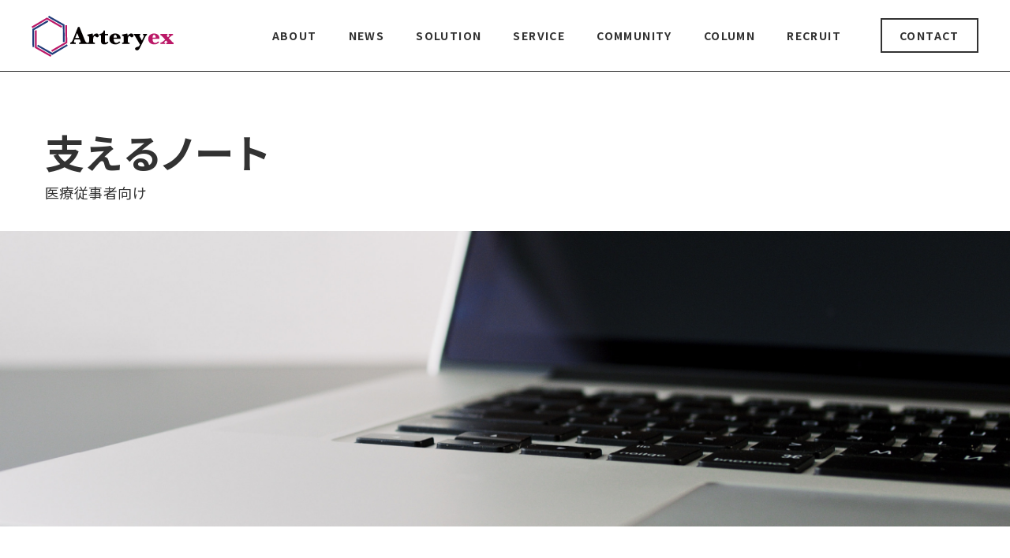

--- FILE ---
content_type: text/html; charset=UTF-8
request_url: https://www.arteryex.biz/sasaerunote/
body_size: 17085
content:
<!DOCTYPE HTML>
<html>
<head>
<meta charset="UTF-8" />
<title>支えるノート｜Arteryex</title>
<meta name="description" content="Arteryex株式会社の公式ホームページ。医療情報プラットフォーム、アプリ開発、健康経営サポート事業を軸に事業を進めるIT企業です。" />
<meta property="og:title" content="支えるノート｜Arteryex">
<meta property="og:site_name" content="Arteryex">
<meta property="og:type" content="website">
<meta property="og:url" content="https://www.arteryex.biz/sasaerunote/">
<meta property="og:image" content="http://●●●●/img/common/og.jpg">
<meta property="og:description" content="Arteryex株式会社の公式ホームページ。医療情報プラットフォーム、アプリ開発、健康経営サポート事業を軸に事業を進めるIT企業です。">
<meta name="format-detection" content="telephone=no" />
<meta name="viewport" content="width=device-width,initial-scale=1" />
<link rel="shortcut icon" href="../img/common/favicon.ico" />

<!-- web fonts -->
<link rel="preconnect" href="https://fonts.googleapis.com">
<link rel="preconnect" href="https://fonts.gstatic.com" crossorigin>
<link href="https://fonts.googleapis.com/css2?family=Noto+Sans+JP:wght@100..900&display=swap" rel="stylesheet">
<!-- // web fonts | END -->

<!-- CSS -->
<link rel="stylesheet" href="../css/slick.css" />
<link rel="stylesheet" href="../css/base-pc.css" media="print, screen and (min-width:768px)" />
<link rel="stylesheet" href="../css/base-sp.css" media="print, screen and (max-width:767px)" />
<link rel="stylesheet" href="../css/contents-pc.css" media="print, screen and (min-width:768px)">
<link rel="stylesheet" href="../css/contents-sp.css" media="print, screen and (max-width:767px)">
<link rel="stylesheet" href="../css/contentscase-pc.css" media="print, screen and (min-width:768px)">
<link rel="stylesheet" href="../css/contentscase-sp.css" media="print, screen and (max-width:767px)">
<!-- // CSS | END -->

<!-- Google Analytics -->
	<script async src="https://www.google-analytics.com/analytics.js"></script>
	<script type="text/javascript" >
		window.ga=window.ga||function(){(ga.q=ga.q||[]).push(arguments)};ga.l=+new Date;
		ga('create', "UA-126657702-1", 'auto');
		ga('send', 'pageview');
	</script>
<!-- // Google Analytics | END -->

<!-- Google tag (gtag.js) -->
<script async src="https://www.googletagmanager.com/gtag/js?id=AW-481520557"></script>
<script>
  window.dataLayer = window.dataLayer || [];
  function gtag(){dataLayer.push(arguments);}
  gtag('js', new Date());

  gtag('config', 'AW-481520557');
</script>

</head>
<body>

<div class="wrapper">

	<header class="header">
		<div class="header__top">
			<h1>
				<a href="../">
					<img src="../img/common/logo.svg" alt="Arteryex" />
				</a>
			</h1>
			<div class="header__btn spEle">
				<span class="header__btnIcon"></span>
			</div>
		</div>
		
		<nav class="gnav">
			<ul>
				<li><a href="../about-us/">ABOUT</a></li>
				<li><a href="../news/">NEWS</a></li>
				<li class="gnav__parent">
					<span class="js-naviBtn">SOLUTION</span>
					<div class="gnav__sub">
						<div><a href="../dx/">デジタルトランスフォーメーション</a></div>
						<div><a href="../marketing/">デジタルマーケティング</a></div>
						<div class="gnav__subParent">
							<span class="js-subNaviBtn">データビジネス事業</span>
							<div class="gnav__sub2 js-subNaviWrap">
								<div><a href="../data-business/">データビジネス事業</a></div>
								<div><a href="../panel/">パネル事業</a></div>
								<div><a href="../karte-api/">API事業</a></div>
								<div><a href="../clinical/">治験紹介</a></div>
								<div><a href="../click-data/">クリックデータ</a></div>
								<div><a href="../healthcare/">新規事業開発</a></div>
							</div>
						</div>
					</div>
				</li>
				<li class="gnav__parent">
					<span class="js-naviBtn">SERVICE</span>
					<div class="gnav__sub">
						<div><a href="../click-karte/">パシャっとカルテ</a></div>
						<!--div><a href="../withleaf/">with LEAF</a></div-->
						<div><a href="../sasaerunote/">支えるノート</a></div>
						<div><a href="../sponsor/">スポンサー募集</a></div>
					</div>
				</li>
				<li><a href="../community/">COMMUNITY</a></li>
				<li><a href="https://arteryex.info/" target="_blank">COLUMN</a></li>
				<li><a href="../recruitment/">RECRUIT</a></li>
			</ul>
			<div class="gnav__contact">
				<a href="../contact/">CONTACT</a>
			</div>
		</nav>
		<!-- gnav | END -->

	</header>
	<!-- header | END -->

	<div class="contents page__note paddingBottom--none">

		<div class="title__block content--width">
			<h1 class="title__block-text">支えるノート</h1>
			<p class="title__block-title">医療従事者向け</p>
		</div>
		<!-- title__block | END -->


		<div class="mainimg__block">
			<picture>
				<source media="(max-width: 767px)" srcset="../img/sasaerunote/img_mv_sp.jpg">
				<img src="../img/sasaerunote/img_mv@2x.jpg" alt="" />
			</picture>
		</div>
		<!-- mainimg__block | END -->


		<div class="horizontalTitleText__wrap">
			<div class="twoColumnTextImage__block content--width fadein">
				<div class="text__block">
					<h2>医療従事者と患者をつなぐアプリ<br />e-pro｜PHR</h2>
					<p>
						支えるノートシステムは患者様用のスマートフォンアプリと<br class="pcEle" />医療従事者専用の閲覧システムを連結することで、<br class="pcEle" />在宅環境でも患者が報告する健康状態を医療従事者が把握できるようにするものです。
					</p>
					<div class="btn__block">
						<a href="../contact/">CONTACT US</a>
					</div>
				</div>
				<div class="img__block">
					<img src="../img/sasaerunote/img_phr.jpg" srcset="../img/sasaerunote/img_phr.jpg 1x, ../img/sasaerunote/img_phr@2x.jpg 2x" alt="" />
				</div>
			</div>
		</div>
		<!-- horizontalTitleText__wrap | END -->


		<div class="gray__block">
			<div class="horizontalIconText__block content--width fadein">
				<div class="content__head">
					<h2>FOR PATIENT</h2>
					<h3>患者様</h3>
				</div>
				<div class="content__body">
					<ul class="fourColumn">
						<li>
							<div class="img__block">
								<img src="../img/sasaerunote/icon_patient1.png" srcset="../img/sasaerunote/icon_patient1.png 1x, ../img/sasaerunote/icon_patient1@2x.png 2x" alt="" />
							</div>
							<div class="text__block">
								<p class="number--text">NUMBERS 01</p>
								<h3>副作用を振り返る</h3>
								<p class="text--main">患者様ご自身や家族の方が<br class="spEle" />副作用情報を振り返ることが可能です</p>
							</div>
						</li>
						<li>
							<div class="img__block">
								<img src="../img/sasaerunote/icon_patient2.png" srcset="../img/sasaerunote/icon_patient2.png 1x, ../img/sasaerunote/icon_patient2@2x.png 2x" alt="" />
							</div>
							<div class="text__block">
								<p class="number--text">NUMBERS 02</p>
								<h3>伝え忘れ防止</h3>
								<p class="text--main">毎日の記録で医師への伝え忘れを<br class="spEle" />防止することができます</p>
							</div>
						</li>
						<li>
							<div class="img__block">
								<img src="../img/sasaerunote/icon_patient3.png" srcset="../img/sasaerunote/icon_patient3.png 1x, ../img/sasaerunote/icon_patient3@2x.png 2x" alt="" />
							</div>
							<div class="text__block">
								<p class="number--text">NUMBERS 03</p>
								<h3>ゲーム感覚で継続</h3>
								<p class="text--main">面倒な入力を前向きにする工夫を取り入れています</p>
							</div>
						</li>
						<li>
							<div class="img__block">
								<img src="../img/sasaerunote/icon_patient4.png" srcset="../img/sasaerunote/icon_patient4.png 1x, ../img/sasaerunote/icon_patient4@2x.png 2x" alt="" />
							</div>
							<div class="text__block">
								<p class="number--text">NUMBERS 04</p>
								<h3>ユーザー満足度</h3>
								<p class="text--main">実際にご利用いただいた患者様より<br class="spEle" />大変ご好評をいただいています</p>
							</div>
						</li>
					</ul>
				</div>

				<div class="medical__block">
					<div class="content__head">
						<h2>FOR MEDICAL</h2>
						<h3>医療従事者</h3>
					</div>
					<div class="content__body">
						<ul class="fourColumn">
							<li>
								<div class="img__block">
									<img src="../img/sasaerunote/icon_medical1.png" srcset="../img/sasaerunote/icon_medical1.png 1x, ../img/sasaerunote/icon_medical1@2x.png 2x" alt="" />
								</div>
								<div class="text__block">
									<p class="number--text">NUMBERS 01</p>
									<h3>2週間分の副作用</h3>
									<p class="text--main">CTCAE日本版に準拠した入力内容を<br class="spEle" />遠隔で閲覧可能です</p>
								</div>
							</li>
							<li>
								<div class="img__block">
									<img src="../img/sasaerunote/icon_medical2.png" srcset="../img/sasaerunote/icon_medical2.png 1x, ../img/sasaerunote/icon_medical2@2x.png 2x" alt="" />
								</div>
								<div class="text__block">
									<p class="number--text">NUMBERS 02</p>
									<h3>事務作業効率化</h3>
									<p class="text--main">緩和ケア加算等の事務作業を<br class="spEle" />効率化しチーム医療を加速します</p>
								</div>
							</li>
							<li>
								<div class="img__block">
									<img src="../img/sasaerunote/icon_medical3.png" srcset="../img/sasaerunote/icon_medical3.png 1x, ../img/sasaerunote/icon_medical3@2x.png 2x" alt="" />
								</div>
								<div class="text__block">
									<p class="number--text">NUMBERS 03</p>
									<h3>安心、安全</h3>
									<p class="text--main">Arteryex Blockchain(特許取得済)で<br class="spEle" />閲覧範囲を安全に管理できます</p>
								</div>
							</li>
							<li>
								<div class="img__block">
									<img src="../img/sasaerunote/icon_medical4.png" srcset="../img/sasaerunote/icon_medical4.png 1x, ../img/sasaerunote/icon_medical4@2x.png 2x" alt="" />
								</div>
								<div class="text__block">
									<p class="number--text">NUMBERS 04</p>
									<h3>医療の質向上</h3>
									<p class="text--main">患者様の状況をしっかりと把握。<br class="spEle" />医療の質向上を目指せます</p>
								</div>
							</li>
						</ul>
					</div>
				</div>

			</div>
		</div>
		<!-- horizontalIconText__block | END -->


		<div class="threeBox__block performance__block content--width fadein">
			<div class="content__head">
				<h2>PERFORMANCE</h2>
				<h3>e-pro｜PHR　実証実験実績</h3>
			</div>
			<div class="content__body">
				<ul>
					<li>
						<p class="number--text">PERFORMANCE 01</p>
						<div class="img__block">
							<img src="../img/sasaerunote/img_performance1.jpg" srcset="../img/sasaerunote/img_performance1.jpg 1x, ../img/sasaerunote/img_performance1@2x.jpg 2x" alt="" />
						</div>
						<h3>国家公務員共済組合連合会 <br class="pcEle" />斗南病院様</h3>
						<div class="text__block">
							<p class="text--twoLine">抗がん剤で治療中の患者様　20名程度</p>
							<div class="btn__block outlink__block">
								<a href="https://prtimes.jp/main/html/rd/p/000000002.000044584.html" target="_blank">VIEW MORE</a>
							</div>
						</div>
					</li>

					<li>
						<p class="number--text">PERFORMANCE 02</p>
						<div class="img__block">
							<img src="../img/sasaerunote/img_performance2.jpg" srcset="../img/sasaerunote/img_performance2.jpg 1x, ../img/sasaerunote/img_performance2@2x.jpg 2x" alt="" />
						</div>
						<h3>公益財団法人東京都保健医療公社 <br class="pcEle" />豊島病院様</h3>
						<div class="text__block">
							<p class="text--twoLine">IBD（炎症性腸疾患）を治療中の患者様　<br class="pcEle" />20名程度</p>
							<div class="btn__block outlink__block">
								<a href="https://prtimes.jp/main/html/rd/p/000000004.000044584.html" target="_blank">VIEW MORE</a>
							</div>
						</div>
					</li>

					<li>
						<p class="number--text">PERFORMANCE 03</p>
						<div class="img__block">
							<img src="../img/sasaerunote/img_performance3.jpg" srcset="../img/sasaerunote/img_performance3.jpg 1x, ../img/sasaerunote/img_performance3@2x.jpg 2x" alt="" />
						</div>
						<h3>東京医科大学様</h3>
						<div class="text__block">
							<p class="text--twoLine">認知症を治療されている方、<br />認知症の方を介護されている方</p>
							<div class="btn__block outlink__block">
								<a href="https://www.tokyo-med.ac.jp/" target="_blank">VIEW MORE</a>
							</div>
						</div>
					</li>				</ul>
			</div>
		</div>
		<!-- threeBox__block | END -->


		<div class="gray__block">
			<div class="threeBox__block advantage__block content--width fadein">
				<div class="content__head">
					<h2>ADVANTAGE</h2>
					<h3>メリット</h3>
				</div>
				<div class="content__body">
					<ul>
						<li>
							<p class="number--text">ADVANTAGE 01</p>
							<h3>簡単に、スピーディな導入</h3>
							<div class="text__block">
								<p class="text--dot">・導入から利用開始までわずか3ステップで導入</p>
								<p class="text--dot">・利用開始当日からアプリでの副作用記録、症状記録の登録・確認が可能</p>
							</div>
						</li>

						<li>
							<p class="number--text">ADVANTAGE 02</p>
							<h3>リアルタイムePROの実装</h3>
							<div class="text__block">
								<p class="text--dot">・日々の通院患者様の副作用記録、症状記録、一言メモを取得</p>
								<p class="text--dot">・患者様の報告を受けての医療従事者からのフィードバック等の送信が可能</p>
							</div>
						</li>

						<li>
							<p class="number--text">ADVANTAGE 03</p>
							<h3>個別カスタマイズ</h3>
							<div class="text__block">
								<p class="text--dot">・新柄コロナ感染症向けの問診項目等、様々な疾患に合わせてカスタマイズ</p>
								<p class="text--dot">・追加カスタマイズによる既存システムとの連携や弊社「パシャっとカルテ」による他医院情報の共有も可能</p>
							</div>
						</li>
					</ul>
				</div>
			</div>
		</div>
		<!-- threeBox__block | END -->


	</div>
	<!-- contents | END -->


	<div class="contact__block">
		<h2>CONTACT</h2>
		<p>資料請求、お仕事のご相談、協業のご提案など<br class="spEle" />お気軽にご連絡ください。</p>
		<div class="btn__block">
			<a href="../contact/">CONTACT FORM</a>
		</div>
	</div>
	<!-- contact__block | END -->


	<footer class="footer">
		<div class="footer__inner">
			<div class="footer__link">
				<ul>
					<li><a href="../about-us/">ABOUT</a></li>
					<li><a href="../news/">NEWS</a></li>
					<li>
						<span>SOLUTION</span>
						<p><a href="../dx/">デジタルトランスフォーメーション</a></p>
						<p><a href="../marketing/">デジタルマーケティング</a></p>
						<p><a href="../data-business/">データビジネス事業</a></p>
						<div class="footer__link-stairs">
							<p><a href="../panel/">- パネル事業</a></p>
							<p><a href="../karte-api/">- API事業</a></p>
							<p><a href="../clinical/">- 治験紹介</a></p>
							<p><a href="../click-data/">- クリックデータ</a></p>
							<p><a href="../healthcare/">- 新規事業開発</a></p>
						</div>
					</li>
					<li>
						<span>SERVICE</span>
						<p><a href="../click-karte/">パシャっとカルテ</a></p>
						<!--p><a href="../withleaf/">with LEAF</a></p-->
						<p><a href="../sasaerunote/">支えるノート</a></p>
						<p><a href="../sponsor/">スポンサー募集</a></p>
					</li>
					<li><a href="../community/">COMMUNITY</a></li>
					<li><a href="https://arteryex.info/" target="_blank">COLUMN</a></li>
					<li><a href="../recruitment/">RECRUIT</a></li>
					<li><a href="../contact/">CONTACT</a></li>
					<li><a href="../security/">情報セキュリティ方針</a></li>
				</ul>
				<p class="copyright">&copy; COPYRIGHT ARTERYEX.INC. ALL RIGHTS RESERVED</p>
			</div>

			<div class="footer__logo">
				<img src="../img/common/logo_footer.svg" alt="Arteryex" />
			</div>
		</div>
	</footer>
	<!-- footer | END -->

</div>
<!-- wrapper | END -->



<!-- JAVASCRIPT -->
<script defer src="../js/jquery-3.5.1.min.js"></script>
<script defer src="../js/base.js"></script>
<script defer src="../js/contents.js"></script>
<!-- JAVASCRIPT | END -->

</body>
</html>

--- FILE ---
content_type: text/css
request_url: https://www.arteryex.biz/css/base-pc.css
body_size: 8661
content:
@charset "utf-8";

/*
==============
base-pc.css
==============
*/

/* -----------------
■ デフォルトリセット
------------------- */
article, aside, canvas, details, figcaption, figure, footer, header, hgroup, menu, nav, section, summary {
	display: block;
}
html, body, div, span, object, iframe, h1, h2, h3, h4, h5, h6, p, blockquote, pre, a, abbr, acronym, address, code, del, dfn, em, img, q, dl, dt, dd, ol, ul, li, fieldset, form, label, legend, table, caption, tbody, tfoot, thead, tr, th, td {
	border: 0 none;
	border-collapse: collapse;
	color: inherit;
	font-size: 100%;
	font-style: inherit;
	font-weight: inherit;
	list-style-type: none;
	margin: 0;
	outline: medium none;
	padding: 0;
	table-layout: fixed;
	text-decoration: none;
	vertical-align: baseline; }

/* -----------------
■ フォント
------------------- */
body {
	min-height: 0px;
	color: #323232;
	font-family: 'Noto Sans JP', Arial, "ヒラギノ角ゴ Pro W3", "Hiragino Kaku Gothic ProN", "游ゴシック体", YuGothic, "游ゴシック", "Yu Gothic", "メイリオ", Meiryo, sans-serif;
	-webkit-text-size-adjust: 100%;
	font-feature-settings: "palt"; }


/* -----------------
■ 全体
------------------- */
a {
	transition: opacity .4s; }

a:hover {
	opacity: .6; }

img {
	max-width: 100%;
	vertical-align: middle; }

.midium {
	font-weight: 500; }

.bold {
	font-weight: bold; }


/* -----------------
■ ヘッダー
------------------- */
.header {
	display: flex;
	justify-content: space-between;
	position: fixed;
	top: 0;
	left: 0;
	width: 100%;
	padding: 0 40px 0;
	border-bottom: 1px solid #323232;
	box-sizing: border-box;
	background-color: #fff;
	z-index: 99; }

.header .header__top {
	padding: 20px 0 18px; }

.header .gnav {
	display: flex!important;
	align-items: center;
	height: auto!important;
	padding: 0!important; }

.header .gnav a,
.header .gnav li span {
	display: block; }

.header .gnav ul {
	display: flex;
	justify-content: space-between;
	align-items: center; }

.header .gnav li {
	position: relative;
	font-size: 14px;
	font-weight: bold;
	line-height: 90px;
	letter-spacing: 0.1em; }

.header .gnav li a,
.header .gnav li span {
	padding: 0 20px; }


/* gnav__sub */
.gnav__sub {
	display: none;
	position: absolute;
	top: 91px;
	left: 20px;
	width: 260px;
	background-color: #fff;
  box-shadow: 0px 0px 5px 0px rgba(0, 0, 0, 0.2); }

.gnav__sub div {
	border-top: 1px solid #e4e4e4; }

.gnav__sub div:first-child {
	border: none; }

.gnav__sub div a,
.gnav__subParent span {
	position: relative;
	padding: 0 15px;
	font-weight: normal;
	line-height: 50px;
	letter-spacing: 0.025em; }

.gnav__sub div a:after {
	content: "";
	position: absolute;
	top: 50%;
	right: 20px;
	width: 10px;
	height: 6px;
	margin-top: -3px;
	transition: right .2s;
	background: url(../img/common/icon_nav_arrow.svg) no-repeat;
	background-size: 10px 6px; }

.gnav__sub div a:hover:after {
	right: 14px; }


/* gnav__subParent */
.gnav__subParent span {
	cursor: pointer; }

.gnav__subParent span:after {
	content: "";
	position: absolute;
	top: 50%;
	right: 20px;
	width: 10px;
	height: 10px;
	margin-top: -3px;
	transition: right .2s;
	background: url(../img/common/icon_nav_triangle.svg) no-repeat;
	background-size: 100% auto; }

.gnav__subParent span:hover:after {
	right: 14px; }

.gnav__subParent span.is-open:after {
	transform: rotate(180deg); }

.gnav__sub2 {
	display: none;
	position: absolute;
	top: 0;
	left: 100%;
	width: 260px;
	background-color: #fff;
  box-shadow: 0px 0px 5px 0px rgba(0, 0, 0, 0.2); }


/* contact */
.header .gnav .gnav__contact {
	margin-left: 30px; }

.header .gnav .gnav__contact a {
	display: block;
	width: 120px;
	font-size: 14px;
	font-weight: bold;
	line-height: 40px;
	letter-spacing: 0.1em;
	text-align: center;
	border: 2px solid #323232; }


/* -----------------
■ contents
------------------- */
.contents {
	padding-top: 90px; }


/* -----------------
■ btn__block
------------------- */
.submit__block {
	position: relative; }

.btn__block {
	width: 200px; }

.btn__block a,
.submit__block input {
	display: block;
	position: relative;
	padding: 0 15px;
	color: #fff;
	font-size: 12px;
	line-height: 50px;
	letter-spacing: 0.1em;
	background: rgb(191,23,104);
	background: linear-gradient(90deg, rgba(191,23,104,1) 0%, rgba(36,59,122,1) 100%); }

.submit__block input {
	width: 100%;
	cursor: pointer;
	text-align: left;
	border: none;
	box-sizing: border-box; }

.btn__block a:hover {
	opacity: 1; }

.btn__block a:after,
.submit__block:after {
	content: "";
	position: absolute;
	top: 50%;
	right: 20px;
	width: 10px;
	height: 6px;
	margin-top: -3px;
	transition: right .2s;
	background: url(../img/common/icon_btn_arrow.svg) no-repeat;
	background-size: 10px 6px; }

.btn__block a:hover:after,
.submit__block:hover:after {
	right: 14px; }

.btn__blockColumn {
	display: flex;
	gap: 0 40px; }



/* 外部リンク */
.outlink__block a:after {
  width: 11px;
  height: 11px;
  margin-top: -5px;
  background: url(../img/common/icon_outlink_arrow.svg) no-repeat;
  background-size: 11px auto; }


/* ダウンロードリンク */
.dl-icon a:after {
  width: 12px;
  height: 12px;
  margin-top: -6px;
  background: url(../img/common/icon_dl.svg) no-repeat;
  background-size: 12px auto; }

.dl-icon a:hover:after {
	right: 20px; }


/* -----------------
■ contact__block
------------------- */
.contact__block {
	padding: 109px 0 107px;
	color: #fff;
	text-align: center;
	background: url(../img/common/bg_contact@2x.jpg) no-repeat;
	background-size: cover; }

.contact__block h2 {
  font-size: 30px;
  font-weight: bold;
  line-height: 1;
  letter-spacing: 0.05em; }

.contact__block p {
  margin-top: 21px;
  font-size: 16px;
  line-height: 1.9;
  letter-spacing: 0.025em; }

.contact__block .btn__block {
  margin: 53px auto 0;
  text-align: left; }

.contact__block .btn__block a {
	border: 1px solid #fff;
	background: none; }

  
  /* -----------------
■ column--reverse
------------------- */
.column--reverse {
  flex-direction: row-reverse; }


/* -----------------
■ footer
------------------- */
.footer {
	background: linear-gradient(90deg, #000 0%, #000 50%, #0a1432 50%, #0a1432 100%); }

.footer__inner {
	display: flex;
	flex-direction: row-reverse;
	width: 1166px;
	margin: 0 auto; }

.footer .footer__logo {
	width: 444px;
	padding-top: 100px;
	background-color: #000; }

.footer .footer__link {
	width: 722px;
	padding: 92px 0 64px;
	color: #fff;
	background-color: #0a1432; }

.footer .footer__link ul {
	display: flex;
	flex-flow: wrap;
	width: 622px;
	margin-left: auto;
	padding-bottom: 56px;
	border-bottom: 1px solid #fff; }

.footer .footer__link li {
	width: 145px; }

.footer .footer__link li:nth-of-type(1),
.footer .footer__link li:nth-of-type(5),
.footer .footer__link li:nth-of-type(9) {
	width: 149px; }

.footer .footer__link li:nth-of-type(2),
.footer .footer__link li:nth-of-type(6),
.footer .footer__link li:nth-of-type(10) {
	width: 140px; }

.footer .footer__link li:nth-of-type(3),
.footer .footer__link li:nth-of-type(7) {
	width: 175px; }

.footer .footer__link li:nth-of-type(n+5) {
	margin-top: 32px; }

.footer .footer__link li:nth-of-type(n+9) {
	margin-top: 24px; }

.footer .footer__link li a,
.footer .footer__link li span {
	font-size: 14px;
	font-weight: bold;
	line-height: 1.8;
	letter-spacing: 0.1em; }

.footer .footer__link li span {
	display: inline-block;
	padding-bottom: 10px; }

.footer .footer__link li p {
	margin-top: 5px; }

.footer .footer__link li p a {
	font-size: 11px;
	line-height: 1.7;
	letter-spacing: 0; }

.footer__link-stairs a {
	display: inline-block;
	text-indent: 1em; }

.footer .copyright {
	margin-top: 60px;
	font-size: 12px;
	font-weight: 100;
	line-height: 1;
	letter-spacing: 0.11em;
	text-align: right; }


/* -----------------
■ fadein
------------------- */
.fadein {
  opacity: 0;
  transform: translateY(30px);
  transition: opacity 0.6s, transform 0.6s; }

.fadein.js-view {
	opacity: 1;
  transform: translateY(0); }


/* -----------------
■ 汎用
------------------- */
.lh0 { line-height: 0; }

.clearfix:after{
	content: ".";
	display: block; 
	clear: both; 
	height: 0; 
	font-size:0;	
	visibility:hidden; }

.spEle {
	display: none;}

.exsample_link {
	font-weight: bold;
    color: blue;
    text-decoration: underline;
}

--- FILE ---
content_type: text/css
request_url: https://www.arteryex.biz/css/contents-pc.css
body_size: 48934
content:
@charset "utf-8";

/*
==============
contents-pc.css
==============
*/

/* -----------------
■ contents
------------------- */
.contents {
  padding-bottom: 120px; }

.gray__block {
  border-top: 1px solid #e6e6e6;
  background-color: #fafafa; }

.paddingBottom--none {
  padding-bottom: 0; }

.dot--space {
  padding-left: 12px; }

.content-padding__t {
  padding-top: 90px; }

.content-padding__b {
  padding-bottom: 105px; }

.content-padding__b2 {
  padding-bottom: 45px; }

sup {
  font-size: 10px; }

.empRed {
  color: #BF1768;
  font-weight: bold; }


/* -----------------
■ content--width
------------------- */
.content--width {
  width: 1166px;
  margin: 0 auto; }

.content--title {
  color: #243b7a;
  font-size: 30px;
  font-weight: bold;
  line-height: 1.6;
  letter-spacing: 0.1em; }

.content--text {
  font-size: 16px;
  line-height: 1.9;
  letter-spacing: 0.03em; }


/* -----------------
■ title__block
------------------- */
.title__block {
  padding: 77px 0 34px; }

.title__block-text {
  font-size: 50px;
  font-weight: bold;
  line-height: 1;
  letter-spacing: 0.056em; }

.title__block-title {
  margin-top: 12px;
  font-size: 18px;
  line-height: 1.7;
  letter-spacing: 0.025em; }

/* -----------------
■ mainimg__block
------------------- */
.mainimg__block {
  margin-bottom: 110px; }

.mainimg__block img {
  width: 100%; }


/* -----------------
■ titleText__block
------------------- */
.titleText__block p {
  margin-top: 22px; }


/* -----------------
■ twoColumnTable__block
------------------- */
.twoColumnTable__block {
  margin-top: 100px; }

.twoColumnTable__block h2 {
  margin-bottom: 30px; }

.twoColumnTable__block dl {
  display: flex;
  padding: 28px 0 31px;
  border-top: 1px solid #e6e6e6; }

.twoColumnTable__block dl:last-child {
  border-bottom: 1px solid #e6e6e6; }

.twoColumnTable__block dt {
  width: 210px;
  font-size: 16px;
  font-weight: bold;
  line-height: 1.9;
  letter-spacing: 0.025em; }

.twoColumnTable__block dd {
  width: 956px;
  font-size: 16px;
  line-height: 1.9;
  letter-spacing: 0.025em; }

.twoColumnTable__block dd .dot--list li {
  padding-left: 0.5em;
  text-indent: -0.5em; }


/* -----------------
■ map__block
------------------- */
.map__block {
  margin-top: 110px; }

.map__block .googlemap__block {
  margin-top: 30px; }


/* -----------------
■ twoColumnList__block
------------------- */
.twoColumnList__block {
  margin-top: 79px; }

.twoColumnList__block ul {
  border-bottom: 1px solid #e6e6e6; }

.twoColumnList__block li {
  padding: 19px 0 21px;
  border-top: 1px solid #e6e6e6; }

.twoColumnList__block li a {
  display: flex;
  padding: 11px 0 8px; }

.twoColumnList__block .list--left {
  width: 160px;
  color: #969696;
  font-size: 16px;
  font-weight: 500;
  line-height: 1.9;
  letter-spacing: 0.1em; }

.twoColumnList__block .list--right {
  width: 1006px;
  color: #323232;
  font-size: 16px;
  line-height: 2.1;
  letter-spacing: 0.025em; }


/* -----------------
■ pager__block
------------------- */
.pager__block {
  margin-top: 58px;
  text-align: center; }

.pager__block ul {
  display: inline-block;
  position: relative;
  padding: 0 52px;
  font-size: 0; }

.pager__block li {
  display: inline-block;
  margin: 0 4px }

.pager__block li a {
  display: block;
  width: 38px;
  font-size: 16px;
  font-weight: 500;
  line-height: 38px;
  border: 1px solid #fff;
  border-radius: 50%; }
 
.pager__block li.active a {
  border: 1px solid #e6e6e6; }

.pager__block .prev,
.pager__block .next {
  position: absolute;
  top: 0; }

.pager__block .prev {
  left: 0; }

.pager__block .next {
  right: 0; }

.pager__block .prev a,
.pager__block .next a {
  display: block;
  width: 40px;
  height: 40px; }

.pager__block .prev img,
.pager__block .next img {
  position: absolute;
  top: 50%;
  left: 50%;
  transform: translate(-50%, -50%); }


/* -----------------
■ gradationTitle__block
------------------- */
.gradationTitle__block {
  padding: 58px 0 64px;
  color: #fff;
  background: rgb(191,23,104);
  background: linear-gradient(90deg, rgba(191,23,104,1) 0%, rgba(36,59,122,1) 100%); }

.gradationTitle__block h2 {
  font-size: 30px;
  font-weight: 500;
  line-height: 1.7;
  letter-spacing: 0.05em; }

.gradationTitle__block p {
  margin-top: 2px;
  font-size: 16px;
  font-weight: 100;
  line-height: 1.8;
  letter-spacing: 0.025em; }


/* -----------------
■ newsDetail__block
------------------- */
.newsDetail__block {
  padding-top: 74px; }

.newsDetail__block h3 {
  margin-top: 25px;
  font-size: 16px;
  font-weight: bold;
  line-height: 1.9;
  letter-spacing: 0.025em; }

.newsDetail__block h3:first-child {
  margin-top: 0; }

.newsDetail__block p {
  margin-top: 25px;
  font-size: 16px;
  line-height: 1.88;
  letter-spacing: 0.025em; }

.newsDetail__block p a {
  color: #243b7a;
  font-weight: bold;
  text-decoration: underline; }

.newsDetail__block .img__block {
  margin: 70px 0 68px;
  text-align: center; }

.newsDetail__block .video__block {
  margin: 25px 0;
  padding: 0;
  text-align: center; }


/* -----------------
■ detailPager__block
------------------- */
.detailPager__block {
  margin-top: 88px;
  text-align: center; }

.detailPager__inner {
  display: inline-block;
  position: relative; }

.detailPager__block .pager__list a {
  display: inline-block;
  color: #243b7a;
  font-size: 16px;
  font-weight: 500;
  line-height: 1.4;
  border-bottom: 1px solid #243b7a; }

.detailPager__block .pager__arrow {
  position: absolute;
  top: -4px; }

.detailPager__block .pager__prev {
  left: -142px; }

.detailPager__block .pager__next {
  right: -142px; }

.detailPager__block .pager__arrow a {
  display: block;
  width: 40px;
  height: 40px; }

.detailPager__block .pager__arrow img {
  position: absolute;
  top: 50%;
  left: 50%;
  transform: translate(-50%, -50%); }


/* -----------------
■ horizontalTitleText__block
------------------- */
.horizontalTitleText__block {
  display: flex; }

.horizontalTitleText__block h2 {
  width: 366px;
  color: #243b7a;
  font-size: 30px;
  font-weight: bold;
  line-height: 1.7;
  letter-spacing: 0.1em; }

.horizontalTitleText__block .text__block {
  width: 800px;
  padding-top: 7px; }

.horizontalTitleText__block .text__block h3 {
  font-size: 16px;
  font-weight: bold;
  line-height: 2.1;
  letter-spacing: 0.1em; }

.horizontalTitleText__block .text__block p {
  margin-top: 25px;
  font-size: 16px;
  line-height: 1.9;
  letter-spacing: 0.03em; }


/* -----------------
■ horizontalIcon__block
------------------- */
.horizontalIcon__block {
  padding: 94px 0 95px; }

.horizontalIcon__block ul {
  display: flex;
  justify-content: center;
  text-align: center; }

.horizontalIcon__block li {
  margin: 0 45px;
  width: 100%; }

.horizontalIcon__block .text__block {
  margin-top: 24px; }

.horizontalIcon__block p {
  font-size: 16px;
  line-height: 2;
  letter-spacing: 0.025em; }

.fiveIcon__block ul {
  justify-content: space-around;
  padding: 0 35px; }

.fiveIcon__block li {
  margin: auto;
  width:33% }


/* -----------------
■ horizontalTitleTextMin__block
------------------- */
.horizontalTitleTextMin__block h2 {
  font-size: 24px;
  line-height: 1.7;
  letter-spacing: 0.05em; }

.horizontalTitleTextMin__block .text__block {
  padding-top: 3px; }

.horizontalTitleTextMin__block .text__block p {
  margin-top: 0; }

.horizontalTitleTextMin__block .btn__block {
  margin-top: 42px; }


/* -----------------
■ accordion__block
------------------- */
.accordion__block:nth-of-type(n+2) {
  margin-top: 40px; }

.accordion__block .accordion__head {
  position: relative;
  padding: 22px 30px 22px;
  cursor: pointer;
  background-color: #243b7a; }

.accordion__block .accordion__head h2 {
  position: relative;
  color: #fff;
  font-size: 24px;
  font-weight: bold;
  line-height: 1.5;
  letter-spacing: 0.05em; }

.accordion__block .accordion__head h2:before,
.accordion__block .accordion__head h2:after {
  content: "";
  position: absolute;
  top: 50%;
  right: 0;
  width: 20px;
  height: 1px;
  background-color: #fff; }

.accordion__block .accordion__head h2:after {
  transition: transform .4s;
  transform: rotate(-90deg); }

.accordion__block.open .accordion__head h2:after {
  transform: rotate(0); }

.accordion__block .accordion__body {
  display: none;
  padding: 12px 30px 12px;
  background-color: #fff; }

.accordion__block .accordion__body li {
  padding: 23px 0 22px; }

.accordion__block .accordion__body li:nth-of-type(n+2) {
  border-top: 1px solid #e6e6e6; }

.accordion__block .accordion__body h3 {
  color: #243b7a;
  font-size: 18px;
  font-weight: bold;
  line-height: 1.5;
  letter-spacing: 0.1em; }

.accordion__block .accordion__body h3 + .text__block {
  margin-top: 19px; }

.accordion__block .accordion__body p {
  font-size: 16px;
  line-height: 1.9;
  letter-spacing: 0.025em; }

.accordion__block .text__block-column p {
  display: flex; }

.accordion__block .accordion__body p .midium {
  width: 50px; }


/* -----------------
■ centerImage__block
------------------- */
.centerImage__block {
  text-align: center; }


/* -----------------
■ twoColumnTextImage__block
------------------- */
.twoColumnTextImage__block {
  display: flex;
  justify-content: space-between;
  align-items: center; }

.twoColumnTextImage__flexstart {
  align-items: flex-start; }

.twoColumnTextImage__block--top {
  align-items: unset; }

.twoColumnTextImage__block.twoColumnTextImage--reverse {
  flex-direction: row-reverse; }

.twoColumnTextImage__block .img__block {
  width: 550px; }

.twoColumnTextImage__block .text__block {
  width: 552px; }

.twoColumnTextImage__block .text__block h2 {
  color: #243b7a;
  font-size: 24px;
  font-weight: bold;
  line-height: 1.7;
  letter-spacing: 0.05em; }

.twoColumnTextImage__block .text__block p {
  margin-top: 26px;
  font-size: 14px;
  line-height: 1.9;
  letter-spacing: 0.025em; }

.twoColumnTextImage__block .btn__block {
  margin-top: 42px; }


/* -----------------
■ threeBox__block
------------------- */
.threeBox__block {
  padding: 90px 0 100px;
  text-align: center; }

.threeBox__block .content__body ul {
  display: flex;
  justify-content: space-between; }

.threeBox__block .content__body li {
  width: 360px;
  padding: 38px 18px 32px;
  box-sizing: border-box;
  border: 1px solid #e6e6e6;
  background-color: #fff; }

.threeBox__block .content__body li .number--text {
  font-size: 12px;
  font-weight: 100;
  line-height: 1.4;
  letter-spacing: 0.05em; }

.threeBox__block .content__body li h3 {
  margin-top: 4px;
  color: #243b7a;
  font-size: 18px;
  font-weight: bold;
  line-height: 1.4;
  letter-spacing: 0.1em; }

.threeBox__block .content__body li .text__block {
  margin-top: 26px;
  padding-top: 22px;
  border-top: 1px solid #e6e6e6; }

.threeBox__block .content__body li .text__block p {
  font-size: 16px;
  line-height: 1.9;
  letter-spacing: 0.025em; }

.threeBox__block .content__body li .text__block .text--twoLine {
  height: 52px; }

.threeBox__block .content__body li .text__block .text--footnote {
  margin-top: 26px; }


/* -----------------
■ content__head
------------------- */
.content__head {
  text-align: center; }

.content__head h2 {
  color: #243b7a;
  font-size: 30px;
  font-weight: bold;
  line-height: 1.7;
  letter-spacing: 0.1em; }

.content__head h3 {
  margin-top: 2px;
  font-size: 16px;
  line-height: 1.8;
  letter-spacing: 0.025em; }

.content__head p {
  margin-top: 46px;
  font-size: 14px;
  line-height: 1.9;
  letter-spacing: 0.025em; }

.content__head p a {
  color: #243b7a;
  font-weight: bold;
  text-decoration: underline; }

.content__body {
  margin-top: 53px; }


/* -----------------
■ video__block
------------------- */
.video__block {
  padding: 90px 0 110px; }

.video__block .video__box {
  text-align: center; }

.video__block .text__block {
  margin-top: 60px;
  padding-top: 23px;
  font-size: 16px;
  line-height: 1.9;
  letter-spacing: 0.025em;
  text-align: center;
  border-top: 1px solid #e6e6e6; }


/* -----------------
■ horizontalIconText__block
------------------- */
.horizontalIconText__block {
  padding: 89px 0 94px; }

.horizontalIconText__block .content__body ul {
  display: flex;
  justify-content: space-between;
  width: 876px;
  margin: 0 auto; }

.horizontalIconText__block .content__body ul.flex-wrap {
  flex-wrap: wrap;
  justify-content: center;
  gap: 55px 0; }

  .horizontalIconText__block .content__body ul.twoColumn {
  justify-content: center;
  margin-top: 55px; }

.horizontalIconText__block .content__body li {
  width: 292px;
  padding: 0 26px;
  text-align: center;
  box-sizing: border-box; }

.horizontalIconText__block .content__body li:nth-of-type(n+2) {
  border-left: 1px solid #e6e6e6; }

.horizontalIconText__block .content__body li.border--none {
  border: none; }

.horizontalIconText__block .text__block {
  margin-top: 29px; }

.horizontalIconText__block .text__block .number--text {
  font-size: 12px;
  font-weight: 300;
  line-height: 1.4;
  letter-spacing: 0.05em; }

.horizontalIconText__block .text__block h3 {
  margin-top: 2px;
  color: #243b7a;
  font-size: 18px;
  font-weight: bold;
  line-height: 1.4;
  letter-spacing: 0.1em; }

.horizontalIconText__block .text__block h3.line--one {
  line-height: 2.8; }


.horizontalIconText__block .text__block .text--main {
  margin-top: 25px;
  padding-top: 23px;
  font-size: 14px;
  line-height: 1.9;
  letter-spacing: 0.02em;
  border-top: 2px solid #e6e6e6; }


/* 4行 */
.horizontalIconText__block .content__body .fourColumn {
  width: auto; }


/* detail__block */
.horizontalIconText__block .detail__block {
  margin-top: 74px;
  padding-top: 73px;
  padding-bottom: 5px;
  text-align: center;
  border-top: 1px solid #e6e6e6; }

.horizontalIconText__block .detail__block p {
  font-size: 16px;
  line-height: 1.9;
  letter-spacing: 0.025em; }

.horizontalIconText__block .detail__block .img__block {
  margin-top: 34px; }


/* △ */
.horizontalIconText__block .triangle .text--main {
  position: relative; }

.horizontalIconText__block .triangle .text--main:before {
  content: "";
  position: absolute;
  top: -12px;
  left: 50%;
  width: 20px;
  height: 20px;
  border-top: 2px solid #e6e6e6;
  border-right: 2px solid #e6e6e6;
  transform: translateX(-50%) rotate(-45deg);
  background-color: #fff; }


/* -----------------
■ horizontalStep__block
------------------- */
.horizontalStep__block {
  padding: 89px 0 94px; }

.horizontalStep__block .content__body {
  margin-top: 80px; }

.horizontalStep__block .content__body ul {
  display: flex;
  justify-content: space-between; }

.horizontalStep__block .content__body li {
  position: relative;
  width: 360px;
  padding: 68px 20px 43px;
  box-sizing: border-box;
  border: 2px solid #e6e6e6;
  background-color: #fff; }

.horizontalStep__block .icon__block {
  position: absolute;
  top: -47px;
  left: 50%;
  width: 90px;
  height: 90px;
  margin: 0 auto;
  padding-top: 24px;
  color: #fff;
  text-align: center;
  border-radius: 50%;
  box-sizing: border-box;
  transform: translateX(-50%);
  background-color: #243b7a; }

.horizontalStep__block .icon__block .item--text {
  font-size: 12px;
  font-weight: 100;
  line-height: 1.4;
  letter-spacing: 0.05em; }

.horizontalStep__block .icon__block .number--text {
  margin-top: 4px;
  font-size: 18px;
  line-height: 1.4;
  letter-spacing: 0.1em; }

.horizontalStep__block .content__body h2 {
  color: #243b7a;
  font-size: 18px;
  font-weight: bold;
  line-height: 1.4;
  letter-spacing: 0.1em;
  text-align: center; }

.horizontalStep__block .content__body .text--main {
  margin-top: 27px;
  padding-top: 23px;
  font-size: 14px;
  line-height: 1.9;
  letter-spacing: 0.025em;
  border-top: 2px solid #e6e6e6; }

.horizontalStep__block .content__body .img__block {
  margin-top: 32px; }


/* -----------------
■ premium__block
------------------- */
.premium__block {
  padding: 89px 0 94px; }

.premium__block .content__head h2 {
  color: #8c7800; }

.premium__block .content__body {
  text-align: center; }

.premium__block .text--main {
  margin-top: 32px;
  font-size: 16px;
  line-height: 1.9;
  letter-spacing: 0.025em; }

.premium__block .text--footnote {
  color: #969696;
  font-size: 16px;
  line-height: 1.9;
  letter-spacing: 0.025em; }

.premium__block .btn__block {
  margin: 53px auto 0;
  text-align: left; }


/* -----------------
■ faq__block
------------------- */
.faq__block {
  padding: 89px 0 94px; }

.faq__block .accordion__head span:first-child {
  margin-right: 26px; }

.faq__block .accordion__body {
  padding: 35px 30px 30px;
  background-color: #fafafa; }

.faq__block .faqAnswer__block {
  display: flex; }

.faq__block .faq--a {
  width: 54px;
  color: #243b7a;
  font-size: 24px;
  font-weight: bold;
  line-height: 1;
  letter-spacing: 0.05em; }

.faq__block .text--main {
  width: 1052px;
  font-size: 16px;
  line-height: 1.9;
  letter-spacing: 0.025em; }

.faq__block .text--main a {
  color: #243b7a;
  font-weight: bold;
  text-decoration: underline; }


/* -----------------
■ dl__block
------------------- */
.dl__block {
  padding: 89px 0 94px; }

.content__head p.dl__notes {
  margin-top: 10px; }

.dl__block .content__body {
  display: flex;
  justify-content: center; }

.dl__block .content__body .dl__box {
  width: 200px;
  margin: 0 20px; }

.dl__block .content__body .qr__block {
  margin-top: 30px;
  text-align: center; }


/* -----------------
■ api__block
------------------- */
.api__block {
  padding-bottom: 94px; }

.api__block .content__head p {
  margin-top: 20px;
  letter-spacing: 0.1em; }

.api__block .content__head .btn__block {
  margin: 55px auto 0;
  text-align: left; }

.api__block .content__body {
  margin-top: 60px;
  padding-top: 32px;
  border-top: 1px solid #e6e6e6; }

.api__block .content__body h3 {
  font-size: 16px;
  font-weight: bold;
  line-height: 1.9;
  letter-spacing: 0.1em; }

.api__block .content__body p {
  font-size: 16px;
  line-height: 1.9;
  letter-spacing: 0.1em; }


/* -----------------
■ fee__block
------------------- */
.fee__block {
  padding: 89px 0 99px; }

.fee__block .content__body {
  display: flex;
  justify-content: space-between; }

.fee__block .fee__box {
  width: 562px;
  border: 2px solid #e6e6e6;
  background-color: #fff; }

.fee__block .fee__box h2 {
  padding: 18px 0 17px;
  color: #fff;
  font-size: 18px;
  line-height: 1.4;
  letter-spacing: 0.1em;
  text-align: center; }

.fee__block .fee__box1 h2 {
  background-color: #243b7a; }

.fee__block .fee__box2 h2 {
  background-color: #8c7800; }

.fee__block .price__block {
  padding: 17px 0 28px;
  text-align: center; }

.fee__block .price__block p {
  font-size: 12px;
  line-height: 1.4;
  letter-spacing: 0.05em; }

.fee__block .price__block p span {
  font-size: 40px;
  font-weight: bold; }

.fee__block .fee__box1 .price__block p span {
  color: #243b7a; }

.fee__block .fee__box2 .price__block p span {
  color: #8c7800; }

.fee__block .fee__box .text__block {
  width: 522px;
  margin: 0 auto;
  padding: 23px 0 44px;
  text-align: center;
  border-top: 1px solid #e6e6e6; }

.fee__block .fee__box ul {
  display: inline-block; }

.fee__block .fee__box li {
  font-size: 14px;
  line-height: 1.85;
  text-align: left; }


/* -----------------
■ community__block
------------------- */
.community__block {
  padding-bottom: 73px; }

.community__block .siteInfo__block {
  display: flex;
  padding: 70px 0 0; }

.community__block .siteInfo__block .img__block {
  width: 290px;
  padding-top: 10px; }

.community__block .siteInfo__block .text__block {
  position: relative;
  width: 876px; }

.community__block .siteInfo__block .text__block h2 {
  color: #243b7a;
  font-size: 24px;
  font-weight: bold;
  line-height: 1.7;
  letter-spacing: 0.05em; }

.community__block .siteInfo__block .text__block p {
  margin-top: 4px;
  font-size: 16px;
  line-height: 2.1;
  letter-spacing: 0.1em; }

.community__block .siteInfo__block .text__block .tag__block {
  position: absolute;
  left: 0;
  bottom: 0;
  color: #969696;
  font-size: 16px;
  line-height: 1;
  letter-spacing: 0.1em; }


.community__block .siteDetail__block {
  margin-top: 39px; }

.community__block .siteDetail__block,
.community__block .profile__block {
  padding: 30px 0 0;
  border-top: 1px solid #e6e6e6; }

.community__block .siteDetail__block h3 {
  color: #243b7a;
  font-size: 16px;
  font-weight: bold;
  line-height: 2.1;
  letter-spacing: 0.1em; }

.community__block .siteDetail__block p {
  margin-top: 6px;
  font-size: 16px;
  line-height: 1.9;
  letter-spacing: 0.026em; }

.community__block .siteDetail__block .text__block:nth-of-type(n+2) {
  margin-top: 24px; }


.community__block .profile__block {
  display: flex;
  margin-top: 32px; }

.community__block .profile__block .img__block {
  width: 166px;
  padding-top: 10px; }

.community__block .profile__block .text__block {
  position: relative;
  width: 1000px; }

.community__block .profile__block .profile--name {
  font-size: 16px;
  font-weight: bold;
  line-height: 2.1;
  letter-spacing: 0.01em; }

.community__block .profile__block .profile--job {
  margin-top: 6px;
  color: #969696;
  font-size: 16px;
  line-height: 1.9;
  letter-spacing: 0.025em; }

.community__block .profile__block .main--text {
  margin-top: 27px;
  font-size: 16px;
  line-height: 1.88;
  letter-spacing: 0.026em; }


/* -----------------
■ form__block
------------------- */
.form__block {
  margin-top: 79px;
  padding-top: 75px;
  border-top: 1px solid #e6e6e6; }

.form__block form h2 {
  padding-bottom: 9px;
  font-size: 16px;
  line-height: 1.6;
  letter-spacing: 0.1em;
  border-bottom: 1px solid #e6e6e6; }

.form__block form p {
  font-size: 16px;
  line-height: 1.6;
  letter-spacing: 0.1em; }

.form__block form p a {
  font-weight: bold;
  text-decoration: underline; }

.form__block .mass__block {
  margin-top: 72px; }

.form__block .mass__block:nth-of-type(n+2) {
  margin-top: 55px; }

.form__block .item__box:nth-of-type(n+2) {
  margin-top: 36px; }

.form__block .item__box div {
  margin-top: 10px; }

.form__block .item__box input {
  width: 820px;
  padding: 20px;
  line-height: 24px;
  border: none;
  box-sizing: border-box;
  background-color: #f8f9fb; }

.form__block .radio__box {
  margin-top: 33px; }

.form__block .radio__box p {
  letter-spacing: 0.025em; }

.form__block .radio__box p:nth-of-type(n+2) {
  margin-top: 10px; }

.form__block .radio__box input {
  margin: 0 9px 0 0; }

.form__block .textarea__box {
  margin-top: 8px; }

.form__block form textarea {
  width: 820px;
  height: 320px;
  padding: 20px;
  line-height: 24px;
  border: none;
  box-sizing: border-box;
  background-color: #f8f9fb; }


/* -----------------
■ flow__block
------------------- */
.flow__block {
  padding: 89px 0 100px; }

.flow__block .content__body {
  margin-top: 42px; }

.flow__block ul {
  display: table;
  border-right: 2px solid #e6e6e6; }

.flow__block li {
  display: table-cell;
  width: 233px;
  padding: 18px 0 24px;
  text-align: center;
  vertical-align: middle;
  border-top: 2px solid #e6e6e6;
  border-left: 2px solid #e6e6e6;
  border-bottom: 2px solid #e6e6e6;
  background-color: #fff; }

.flow__block li .flow__box {
  position: relative; }

.flow__block li .flow__box:after {
  content: "";
  position: absolute;
  top: 50%;
  right: -5px;
  width: 18px;
  height: 18px;
  transform: rotate(45deg) translateY(-50%);
  border-top: 2px solid #e6e6e6;
  border-right: 2px solid #e6e6e6;
  background-color: #fff;
  z-index: 1; }

.flow__block li:last-child .flow__box:after {
  display: none; }

.flow__block li p {
  font-size: 12px;
  font-weight: 100;
  line-height: 2.2;
  letter-spacing: 0.05em; }

.flow__block li h2 {
  color: #243b7a;
  font-size: 18px;
  font-weight: bold;
  line-height: 1.4;
  letter-spacing: 0.1em; }


/* -----------------
■ case__block
------------------- */
.case__block {
  margin-top: 94px; }

.case__block .case__box:nth-of-type(n+2) {
  margin-top: 38px; }

.case__block h2,
.case__block li h3 {
  font-size: 18px;
  font-weight: bold;
  line-height: 1;
  letter-spacing: 0.1em; }

.case__block ul {
  display: flex;
  height: 274px;
  margin-top: 20px;
  border: 2px solid #e6e6e6; }

.case__block li {
  position: relative;
  padding-top: 38px;
  box-sizing: border-box; }

.case__block .case--1 {
  width: 382px;
  padding-right: 38px;
  padding-left: 18px;
  background-color: #fff; }

.case__block .case--2 {
  width: 400px;
  padding-right: 42px;
  padding-left: 38px; }

.case__block .case--3 {
  width: 380px;
  padding-right: 18px;
  padding-left: 42px; }

.case__block .case--2,
.case__block .case--3 {
  color: #fff;
  background-color: #243b7a; }

.case__block .case--1:after {
  content: "";
  position: absolute;
  top: 50%;
  right: -3px;
  width: 20px;
  height: 20px;
  border-top: 1px solid #e6e6e6;
  border-right: 1px solid #e6e6e6;
  transform: rotate(45deg) translateY(-50%);
  background-color: #fff;
  z-index: 1; }

.case__block .case--3:after {
  content: "";
  position: absolute;
  top: 38px;
  left: 0;
  width: 1px;
  height: 196px;
  background-color: #e6e6e6;
  z-index: 1; }

.case__block li h3 {
  text-align: center; }

.case__block li .text__block {
  margin-top: 30px;
  padding-top: 24px; }

.case__block li .text__block {
  border-top: 1px solid #e6e6e6; }

.case__block li p {
  font-size: 16px;
  line-height: 1.85;
  letter-spacing: 0.025em; }

.case__block .case--3 .text__block {
  text-align: center; }

.case__block li .ajust__block {
  display: inline-block; }

.case__block li .ajust__block p {
  text-align: left; }


/* -----------------
■ survey__block
------------------- */
.survey__block {
  padding: 90px 0 102px; }

.survey__block .slide__block--sp {
  display: flex;
  justify-content: space-between; }


/* -----------------
■ table__block
------------------- */
.table__block {
  padding: 88px 0 94px; }

.table__block .content__body {
  display: flex; }

.table__block table {
  font-size: 24px;
  line-height: 1.3;
  text-align: center;
  background-color: #fff; }

.table__block table th {
  width: 291px;
  padding: 23px 0;
  color: #fff;
  font-weight: bold;
  vertical-align: middle;
  background-color: #243b7a; }

.table__block table tr:nth-of-type(3) td:nth-of-type(1) {
  width: 112px;
  color: #fff;
  font-weight: bold;
  background-color: #243b7a; }

.table__block table td {
  padding: 23px 0;
  vertical-align: middle; }

.table__block table tr:nth-of-type(1) th:nth-of-type(2) {
  padding: 14px 0; }

.table__block table tr:nth-of-type(n+2) {
  border-top: 1px solid #e6e6e6; }

.table__block table tr:nth-of-type(1) th:nth-of-type(2),
.table__block table tr:nth-of-type(2) th {
  border-left: 1px solid #e6e6e6; }

.table__block table tr:nth-of-type(3) td:nth-of-type(n+2),
.table__block table tr:nth-of-type(n+4) td {
  border-left: 1px solid #e6e6e6; }

.table__block table tr:nth-of-type(3) td:nth-of-type(n+3),
.table__block table tr:nth-of-type(n+4) td:nth-of-type(n+2) {
  color: #243b7a;
  font-weight: bold; }

.table__block .text--footnote {
  margin-top: 27px;
  font-size: 14px;
  line-height: 1.8;
  letter-spacing: 0.025em; }

/* -----------------
■ price--table
------------------- */
.place_table table {
  margin-left: auto;
  margin-right: auto;
  font-size: 16px;
  line-height: 1.3;
  text-align: center;
  border: 1px #5d5a5a solid;
}

.place_table table, th {
  padding: 15px;
}

.place_table table, td {
  padding: 15px;
  border: 1px #5d5a5a solid;
}

.price_tr{
  background-color: #243b7a;
  color: white;
  font-size: 16px;
  padding: 4px;
}

.cellcontent {
  text-align: left;
  min-width: 500px;
}

.cellcontent_option {
  text-align: center;
  min-width: 300px;
}

.secondarycell {
  background-color: #e9e9e9;
}

/* -----------------
■ How_to
------------------- */
.how_to_block {
  margin:auto;
  padding: 15px;
  border:solid 1px black;
  border-radius: 45px;
}

.how_to_block ul {
  display: flex;
  justify-content: center;
}

.how_to_block ul, li {
  list-style: none;
}

.how_to_block ul, li:nth-child(2) {
 /* margin: 0 10px; */
}

/* -----------------
■ what_is_panel
------------------- */
.what_is_panel {
  display: block;
  margin:25% 0 25% 0;
}

/* -----------------
■ inquiry__block
------------------- */
.inquiry__block {
  padding: 88px 0 120px; }

.inquiry__block .content__body {
  margin-top: 50px; }

.inquiry__block .btn__block {
  margin: 0 auto; }

/* -----------------
■ content_header
------------------- */
.content_header {
  margin: -70px 0 50px 0; }

.content_header p {
  font-size: 20px;
  color: #243b7a;
  font-weight: bold; }

/* -----------------
■ survey_details
------------------- */
.survey_details {
  font-weight: bold;
  margin: 10px 0 30px 0; }

/* -----------------
■ btn
------------------- */
a.btn_blue {
	display: block;
	text-align: center;
	vertical-align: middle;
	text-decoration: none;
	width: 160px;
	margin: auto;
	padding: 1rem 4rem;
	font-weight: bold;
	border: 2px solid #243b7a;
	background: #243b7a;
  border-radius: 10px;
	color: #fff;
	transition: 0.5s;
}
a.btn_blue:hover {
	color: #27acd9;
	background: #fff;
}

/* -----------------
■  price block
------------------- */
.price__block {
  padding: 91px 0 98px;
}


/* -----------------
■  app_icon
------------------- */
.app_icon_ios {
  margin-right: 50px;
}

.app_icon_ios_qr {
  margin-right: 50px;
}

.app_icon_android {
  margin-top:-7px !important;
}

.app_icon_android_qr {
  
}

/* -----------------
■  company_detail
------------------- */
.company_detail h3{
  color: #243b7a;
  font-weight: bold;
}
.company_detail{
  margin: 5vh 0 5vh 0;
}
.company_name{
  margin-top: 5vh;
  margin-bottom: 5vh;
}
.company_capital {
  margin-top: 5vh;
  margin-bottom: 5vh;
}
.business_content ul {
}

/* -----------------
■  sponsor
------------------- */
.sidescrollerContainer {
  position: relative;
  width: 100%;
  overflow: hidden;
  margin-top: 10vh;
  margin-bottom: 15vh;
}

.Box-Container {
  display: flex;
  width: fit-content;
  transition: transform 0.3s ease;
  transform: translateX(0);
}

.Box {
  flex-shrink: 0;
  width: 300px;
  height: 235px;
  margin-right: 10px;
  border-radius: 10px;
  text-align: center;
  border: 2px solid #b9b9b9;
  box-shadow: 2px 1px 3px 0px #b9b9b9;
}

.Arrow {
  position: absolute;
  top: 50%;
  transform: translateY(-50%);
  width: 40px;
  height: 40px;
  background-color: rgb(36 59 122);
  color: #fff;
  font-size: 20px;
  display: flex;
  align-items: center;
  justify-content: center;
  cursor: pointer;
  border-radius: 20px;
}

.Arrow.left {
  left: 0;
}

.Arrow.right {
  right: 0;
}

.Hide {
  display: none;
}

.sponsor_icon {
  width: 60px;
  height: 60px;
  margin: 10px auto 10px auto;
  border: 1px solid #adadad;
  border-radius: 50%;
}

.sponsor_companyname {
  font-size: 18px;
  margin-bottom: 2vh;
}

.sponsor_description {
  font-size: 14px;
  padding: 10px;

}

/* -----------------
■  mobile
------------------- */
 .mobile {
  display: none;
}



/* -----------------
■  tab
------------------- */
.tab {
  margin-top: 75px;
  border-bottom: 1px solid #E6E6E6; }

.tab__inner {
  display: flex;
  gap: 0 20px; }

.tab__item p {
  position: relative;
  padding: 15px 0;
  color: #ADADAD;
  font-size: 18px;
  font-weight: bold;
  line-height: 1.4;
  letter-spacing: 0.05em;
  cursor: pointer; }

.tab__item.is-active p {
  color: #243B7A; }

.tab__item.is-active p::after {
  content: "";
  position: absolute;
  bottom: 0;
  left: 0;
  width: 100%;
  height: 2px;
  background-color: #243B7A; }

.tabContents {
  margin-top: 70px; }

.tabContents__item {
  display: none; }

.tabContents__item.is-active {
  display: block; }

.tabContents__item .twoColumnTable__block {
  margin-top: 0; }

.tabContents__item .twoColumnTable__block h2 {
  font-size: 30px; }

.tabContents__item dd {
  font-size: 14px; }

.tabContents__item dd li + li {
  margin-top: 5px; }

.tabContents__item-list-item h3 {
  font-weight: bold; }

.tabContents__item-list-item p {
  text-indent: 0.7em; }


/* -----------------
■ leaders__block
------------------- */
.leaders__block {
  margin-top: 110px; }

.leaders__block ul {
  display: flex;
  justify-content: space-between;
  margin-top: 30px; }

.leaders__block .text__block {
  position: relative;
  width: 230px;
  margin: -60px auto 0;
  padding: 16px 0 15px;
  text-align: center;
  background-color: #fafafa; }

.leaders__block .text__block .job {
  color: #323232;
  font-size: 12px;
  line-height: 1.5;
  letter-spacing: 0.05em; }

.leaders__block .text__block .job.twoLine {
  line-height: 3; }

.leaders__block .text__block .name {
  margin-top: 12px;
  color: #243b7a;
  font-size: 18px;
  font-weight: bold;
  line-height: 1.44;
  letter-spacing: 0.1em; }

.leaders__block .text__block .nameEn {
  color: #323232;
  font-size: 14px;
  line-height: 1.8;
  letter-spacing: 0.025em; }

.leaders__block .btn__block {
  margin: 60px auto 0; }


/* -----------------
■ twoColumnAdd__block
------------------- */
.twoColumnAdd__block {
  display: flex;
  justify-content: space-between;
  padding-bottom: 100px; }

.twoColumnAdd__block .add__block {
  width: 560px;
  padding: 30px 20px 30px;
  text-align: center;
  border: 2px solid #e6e6e6;
  box-sizing: border-box;
  background-color: #fff; }

.twoColumnAdd__block .add__block-head {
  padding-bottom: 30px; }

.twoColumnAdd__block .add__block h3 {
  color: #243b7a;
  font-size: 18px;
  font-weight: bold;
  line-height: 1;
  letter-spacing: 0.1em; }

.twoColumnAdd__block .add__block-body {
  display: flex;
  justify-content: center;
  padding-top: 29px;
  border-top: 1px solid #e6e6e6; }

.twoColumnAdd__block .text__block {
  margin-top: 19px;
  color: #323232;
  font-size: 18px;
  font-weight: bold;
  line-height: 1;
  letter-spacing: 0.1em; }

.twoColumnAdd__block .add__block-body-box {
  position: relative; }

.twoColumnAdd__block .add__block-body-box1::after {
  content: "";
  position: absolute;
  top: 35px;
  right: -40px;
  width: 20px;
  height: 20px;
  background: url(../img/panel/icon_method_plus.svg) no-repeat; }

.twoColumnAdd__block .add__block-body-box2::after {
  content: "";
  position: absolute;
  top: 32px;
  right: -64px;
  width: 41px;
  height: 27px;
  background: url(../img/panel/icon_method_arrow.svg) no-repeat; }

.twoColumnAdd__block .add__block-body-box3 .text__block {
  color: #243b7a; }

.twoColumnAdd__block .add__block1 .add__block-body-box1 {
  margin-right: 60px; }

.twoColumnAdd__block .add__block1 .add__block-body-box2 {
  margin-right: 75px; }

.twoColumnAdd__block .add__block2 .add__block-body-box1 {
  margin-right: 60px;
  margin-left: 30px; }

.twoColumnAdd__block .add__block2 .add__block-body-box2 {
  margin-right: 50px; }


/* -----------------
■ application__block
------------------- */
.application__block {
  padding: 88px 0 88px; }

.application__block .content__body {
  display: flex;
  justify-content: space-between; }

.application__block .content__body:nth-of-type(3) {
  margin-top: 70px;
  padding-top: 80px;
  border-top: 1px solid #e6e6e6; }

.application__left {
  width: 250px; }

.application__right {
  width: 856px; }

.application__left .text__block {
  margin-top: 36px; }

.application__left .text__block h4 {
  font-size: 16px;
  font-weight: bold;
  line-height: 1.6;
  letter-spacing: 0.1em; }

.application__left .text__block p {
  margin-top: 8px;
  font-size: 14px;
  line-height: 1.9;
  letter-spacing: 0.025em; }

.application__left .text__block-box:nth-of-type(2) {
  margin-top: 22px;
  padding-top: 25px;
  border-top: 1px solid #e6e6e6; }

.application__block .around__block {
  display: flex; }

.application__block .before,
.application__block .after {
  position: relative;
  width: 50%;
  padding: 39px 20px 84px;
  border: 1px solid #e6e6e6;
  box-sizing: border-box;}

.application__block .before::after {
  content: "";
  position: absolute;
  top: 50%;
  right: -2px;
  width: 20px;
  height: 20px;
  transform: rotate(45deg) translateY(-50%);
  background-color: #fff;
  z-index: 1; }

.application__block .after {
  color: #fff;
  background-color: #243b7a; }

.application__block .around__block .head {
  padding-bottom: 30px;
  text-align: center; }

.application__block .around__block .head p {
  font-size: 18px;
  font-weight: bold;
  line-height: 1;
  letter-spacing: 0.1em; }

.application__block .before .head {
  border-bottom: 1px solid #323232; }

.application__block .after .head {
  border-bottom: 1px solid #fff; }

.application__block .after .head p {
  color: #fff; }

.application__block .around__block .body {
  padding: 24px 33px 0; }

.application__block .around__block .body p {
  font-size: 14px;
  line-height: 1.9;
  letter-spacing: 0.025em;
  text-align: center; }

.application__right .text__block {
  margin-top: 34px; }

.application__right .text__block h4 {
  color: #243b7a;
  font-size: 18px;
  font-weight: bold;
  line-height: 1.4;
  letter-spacing: 0.05em; }

.application__right .text__block p {
  margin-top: 10px;
  font-size: 16px;
  line-height: 2.1;
  letter-spacing: 0.1em; }


/* -----------------
■ rate__block
------------------- */
.rate__block {
  padding-top: 90px; }

.rate__column {
  display: flex;
  justify-content: space-between;
  margin-top: 53px; }

.rate__box {
  width: 552px; }

.rate__box h4 {
  color: #243b7a;
  font-size: 18px;
  font-weight: bold;
  line-height: 1;
  letter-spacing: 0.05em; }

.rate__box-subtitle {
  margin-top: 6px;
  font-size: 16px;
  font-weight: bold;
  line-height: 1.4;
  letter-spacing: 0.1em; }


/* rate__tableA */
.rate__tableA {
  width: 100%;
  margin-top: 20px;
  text-align: center;
  table-layout: auto;
  border: 1px solid #323232; }

.rate__tableA th,
.rate__tableA td {
  padding: 0;
  font-size: 16px;
  font-weight: 500;
  line-height: 1.5;
  letter-spacing: 0.04em;
  vertical-align: middle;
  box-sizing: border-box;
  border: 1px solid #323232; }

.rate__tableA tr:nth-of-type(1) th:nth-of-type(1) {
  padding: 10px 0;
  color: #fff;
  font-weight: bold;
  text-align: center;
  background-color: #243b7a; }

.rate__tableA tr:nth-of-type(n+2) th {
  width: 150px;
  padding: 25px 10px 25px 20px;
  text-align: left;
  background-color: #F0F0F0; }

.rate__tableA td {
  padding: 25px 12px;
  font-weight: normal;
  text-align: left;
  background-color: #fff; }

.rate__tableA td.minPad {
  padding: 12px 12px; }

.rate__tableA td .caption {
  margin-top: 10px;
  color: #969696;
  font-size: 14px; }

.rate__tableA tr:last-child th {
  color: #fff;
  background-color: #3C5AB4; }

.rate__tableA tr:last-child td {
  color: #243B7A;
  font-size: 26px;
  font-weight: bold;
  background-color: #C4CDE8; }


/* rate__tableB */
.rate__block .white__block {
  margin-top: 57px;
  padding: 56px 80px 60px;
  background-color: #fff; }

.rate__block .white__block h4 {
  font-size: 18px;
  font-weight: bold;
  line-height: 1.4;
  letter-spacing: 0.05em; }

.rate__tableB {
  width: 100%;
  margin-top: 15px;
  border: 1px solid #323232; }

.rate__tableB + h4 {
  margin-top: 55px; }

.rate__tableB th {
  width: 330px;
  padding: 11px 19px 12px;
  font-size: 16px;
  font-weight: bold;
  line-height: 1;
  letter-spacing: 0.05em;
  text-align: left;
  box-sizing: border-box;
  border: 1px solid #323232;
  background-color: #e6e6e6; }

.rate__tableB td {
  padding: 11px 19px 12px;
  font-size: 16px;
  font-weight: normal;
  line-height: 1;
  letter-spacing: 0.05em;
  box-sizing: border-box;
  border: 1px solid #323232; }

.rate__tableB tr:last-child th {
  padding: 18px 19px 20px;
  color: #fff;
  background-color: #243b7a; }

.rate__tableB tr:last-child td {
  padding: 18px 19px 20px;
  color: #323232;
  font-size: 22px;
  font-weight: bold;
  background-color: #c4cde8; }


/* rate__tableC */
.oneTable_Block {
  width: 552px;
  margin: 0 auto;
  padding: 56px 0 100px; }

.oneTable_Block h4 {
  font-size: 18px;
  font-weight: bold;
  line-height: 1.4;
  letter-spacing: 0.05em; }

.rate__tableC {
  width: 100%;
  margin-top: 17px;
  table-layout: auto; }

.rate__tableC th {
  width: 316px;
  font-size: 16px;
  font-weight: bold;
  line-height: 1;
  letter-spacing: 0.05em;
  border: 1px solid #323232;
  box-sizing: border-box; }

.rate__tableC tr:nth-of-type(1) th {
  padding: 11px 0;
  color: #fff;
  text-align: center;
  background-color: #243b7a; }

.rate__tableC tr:nth-of-type(n+2) th {
  padding: 18px 10px 18px 20px;
  color: #243b7a;
  text-align: left;
  background-color: #c4cde8; }

.rate__tableC td {
  padding: 8px 20px;
  font-size: 16px;
  font-weight: normal;
  line-height: 1.4;
  letter-spacing: 0.05em;
  border: 1px solid #323232; }


/* btn */
.panel__btnBlock .btn__block {
  margin: 100px auto 120px; }


/* -----------------
■ textImg-wrap
------------------- */
.textImg-wrap .textImg-wrap__title {
  color: #243B7A;
  font-size: 30px;
  font-weight: bold;
  line-height: 1.5;
  letter-spacing: 0.1em; }

.textImg-wrap .textImg-wrap__text {
  margin-top: 30px;
  font-size: 14px;
  line-height: 1.9;
  letter-spacing: 0.025em;
  text-align: center; }

.textImg-wrap .img__block {
  text-align: center; }


/* -----------------
■ builtin-wrap
------------------- */
.builtin-wrap {
  display: flex;
  justify-content: space-between; }

.builtin-wrap__box {
  padding: 30px 20px 35px;
  border: 2px solid #E6E6E6;
  box-sizing: border-box; }

.builtin-wrap__box1 {
  width: 360px; }

.builtin-wrap__box2 {
  width: 764px; }
 
.builtin-wrap__box-title {
  color: #243B7A;
  font-size: 22px;
  font-weight: bold;
  line-height: 1.5;
  letter-spacing: 0.05em;
  text-align: center; }

.builtin-wrap__box-title-emp {
  margin: 0 6px;
  font-size: 36px; }

.builtin-wrap__box-img {
  text-align: center; }

.builtin-wrap__box1 .builtin-wrap__box-img {
  margin-top: 30px; }

.builtin-wrap__box-title-line {
  display: inline-block;
  background: linear-gradient(180deg, #fff 0%, #fff 65%, #E9EBF2 65%, #E9EBF2 100%); }

.builtin-wrap__box-title2 {
  height: 52px;
  margin-top: 30px;
  padding-bottom: 25px;
  color: #243B7A;
  font-size: 18px;
  font-weight: bold;
  line-height: 1.4;
  letter-spacing: 0.05em;
  text-align: center; }

.builtin-wrap__box-textwrap {
  padding-top: 25px;
  border-top: 1px solid #E6E6E6; }

.builtin-wrap__box-textwrap-text {
  font-size: 14px;
  line-height: 1.9;
  letter-spacing: 0.025em; }

.builtin-wrap__box-column {
  display: flex;
  justify-content: space-between;
  position: relative;
  margin-top: 35px; }

.builtin-wrap__box-column::after {
  content: "";
  position: absolute;
  top: 0;
  left: 50%;
  width: 1px;
  height: 100%;
  transform: translateX(-50%);
  background-color: #E6E6E6; }

.builtin-wrap__box-column-box {
  width: 320px; }


/* -----------------
■ interest
------------------- */
.twoColumnInterest__block {
  display: flex;
  justify-content: space-between; }

.interest__block {
  width: 560px;
  padding: 30px 20px 30px;
  text-align: center;
  border: 2px solid #e6e6e6;
  box-sizing: border-box;
  background-color: #fff; }

.interest__block-head {
  padding-bottom: 30px; }

.interest__block-head h3 {
  color: #243b7a;
  font-size: 18px;
  font-weight: bold;
  line-height: 1;
  letter-spacing: 0.1em; }

.interest__block-head p {
  margin-top: 20px;
  font-size: 14px;
  line-height: 1.5;
  letter-spacing: 0.025em; }

.interest__block-body {
  padding-top: 29px;
  border-top: 1px solid #e6e6e6; }

.interest__block-body-img {
  margin-bottom: 50px; }

.interest__block-body-text {
  font-size: 14px;
  line-height: 1.5;
  letter-spacing: 0.025em;
  text-align: left; }

.interest__arrow {
  margin-top: 40px;
  text-align: center; }

.interest__point {
  max-width: 1000px;
  margin: 40px auto 0;
  border-radius: 5px;
  background-color: #243B7A; }

.interest__point p {
  padding: 20px 0;
  color: #fff;
  font-size: 22px;
  font-weight: bold;
  line-height: 1.4;
  letter-spacing: 0.1em;
  text-align: center; }


/* -----------------
■ normal-table
------------------- */
.normal-table {
  border: 1px solid #E6E6E6;
  background-color: #fff; }

.normal-table th {
  color: #fff;
  font-size: 18px;
  font-weight: bold;
  line-height: 1.4;
  vertical-align: middle;
  border: 1px solid #E6E6E6;
  background-color: #243B7A; }

.normal-table td {
  width: 160px;
  font-size: 18px;
  line-height: 1.4;
  text-align: center;
  vertical-align: middle;
  border: 1px solid #E6E6E6; }

.normal-table .normal-table__big {
  width: 288px;
  padding: 15px 10px;
  text-align: left; }


/* -----------------
■ card
------------------- */
.card {
  padding: 95px 0; }

.card__list {
  display: flex;
  justify-content: space-between;
  flex-wrap: wrap;
  gap: 80px 40px; }

.card__list-item {
  width: 562px; }

.card__list-item-textBlock {
  margin-top: 35px; }

.card__list-item-textBlock-title {
  color: #243B7A;
  font-size: 18px;
  font-weight: bold;
  line-height: 1.4;
  letter-spacing: 0.1em; }

.card__list-item-textBlock-text {
  margin-top: 25px;
  font-size: 14px;
  line-height: 1.85;
  letter-spacing: 0.025em; }

.card__list-item-textBlock-link {
  margin-top: 35px; }


/* -----------------
■ overlap
------------------- */
.overlap__block {
  padding: 100px 0 206px;
  background-color: #fafafa; }

.overlap__inner {
  position: relative;
  width: 1166px;
  margin: 0 auto; }

.overlap__block .overlap__text {
  position: absolute;
  top: 215px;
  right: 0;
  width: 600px;
  padding: 54px 60px;
  box-sizing: border-box;
  background-color: #fff; }

.overlap__block .overlap__text h2 {
  color: #243b7a;
  font-size: 30px;
  font-weight: bold;
  line-height: 1;
  letter-spacing: 0.05em; }

.overlap__block .overlap__text p {
  margin-top: 34px;
  font-size: 16px;
  line-height: 1.9;
  letter-spacing: 0.025em; }

.overlap__block .btn__block {
  margin-top: 44px; }


/* -----------------
■ table__type1
------------------- */
.table__type1 {
  table-layout: auto;
  width: 100%;
  padding-bottom: 100px;
  font-size: 18px;
  line-height: 1.4;
  text-align: center; }

.table__type1,
.table__type1 th,
.table__type1 td {
  border: 1px solid #E6E6E6; }

.table__type1 th:nth-of-type(1) {
  background-color: #EAEAEA; }

.table__type1 th:nth-of-type(2) {
  color: #fff;
  background-color: #768BCA; }

.table__type1 th:nth-of-type(3) {
  color: #fff;
  background-color: #3C5AB4; }

.table__type1 th:nth-of-type(4) {
  color: #fff;
  background-color: #243B7A; }

.table__type1 th {
  font-weight: bold; }

.table__type1 th,
.table__type1 td {
  padding: 27px 0; }
  


/* -----------------
■ 
------------------- */














--- FILE ---
content_type: text/css
request_url: https://www.arteryex.biz/css/contentscase-pc.css
body_size: 17069
content:
@charset "utf-8";

/*
==============
contentscase-pc.css
==============
*/

/* -----------------
■ page__dx
------------------- */
.page__dx .gray__block {
  padding: 100px 0 120px; }


/* -----------------
■ page__marketing
------------------- */
.page__marketing .horizontalTitleText__wrap {
  padding: 90px 0 100px; }

.page__marketing .horizontalTitleText__wrap .centerImage__block {
  margin-top: 54px; }


/* -----------------
■ page__healthy
------------------- */
.page__healthy .horizontalTitleText__wrap {
  padding: 100px 0 100px; }


/* -----------------
■ page__karte
------------------- */
.page__karte .twoColumnTextImage__block {
  align-items: unset;
  padding-bottom: 101px; }

.page__karte .twoColumnTextImage__block .img__block {
  padding-top: 10px; }

.page__karte .twoColumnTextImage__block .text__block h2 {
  font-size: 30px;
  letter-spacing: 0.1em; }

.page__karte .recommend__block .text__block {
  margin-top: 22px; }

.page__karte .recommend__block .text__block .twoLine {
  height: 52px; }

.page__karte .recommend__block .text__block .text--main {
  position: relative;
  margin-top: 35px;
  text-align: justify;
  letter-spacing: 0.001em; }

.page__karte .recommend__block .text__block .text--main:before {
  content: "";
  position: absolute;
  top: -12px;
  left: 50%;
  width: 20px;
  height: 20px;
  border-top: 2px solid #e6e6e6;
  border-right: 2px solid #e6e6e6;
  transform: translateX(-50%) rotate(-45deg);
  background-color: #fafafa; }

.page__karte .updating__wrap {
  padding: 89px 0 94px; }

.page__karte .updating__wrap .accordion__body {
  padding: 0 30px 11px; }

.page__karte .updating__wrap .accordion__box {
  padding: 34px 0 22px; }

.page__karte .updating__wrap .accordion__box:nth-of-type(n+2) {
  padding-top: 23px;
  border-top: 1px solid #e6e6e6; }

.page__karte .updating__wrap .accordion__box h3 {
  margin-bottom: 21px; }

.page__karte .updating__wrap .trademark__block {
  margin-top: 34px; }

.page__karte .updating__wrap .trademark__block h3 {
  font-size: 16px;
  font-weight: bold;
  line-height: 1.9;
  letter-spacing: 0.1em; }

.page__karte .updating__wrap .trademark__block p {
  font-size: 16px;
  line-height: 1.9;
  letter-spacing: 0.1em; }

.page__karte .horizontalStep__block .content__body li:nth-of-type(3) .img__block {
  margin-top: 0; }



/* -----------------
■ page__karte-api
------------------- */
.page__karte-api .title__block {
  width: 100%;
  padding: 58px 0  64px;
  color: #fff;
  background: rgb(191,23,104);
  background: linear-gradient(90deg, rgba(191,23,104,1) 0%, rgba(36,59,122,1) 100%); }

.page__karte-api .title__block-inner {
  width: 1166px;
  margin: 0 auto; }

.page__karte-api .title__block-text {
  margin-top: 0;
  color: #fff;
  font-size: 50px;
  font-weight: bold;
  line-height: 1;
  letter-spacing: 0.056em; }

.page__karte-api .title__block-title {
  margin-top: 12px;
  color: #fff;
  font-size: 18px;
  font-weight: 100;
  line-height: 1.7;
  letter-spacing: 0.025em; }

.page__karte-api .content--width .twoColumnTextImage__block {
  padding: 90px 0;
  justify-content: flex-start;
  gap: 64px; }

.page__karte-api .content--width .twoColumnTextImage__block .img__block {
  align-self: center; }

.page__karte-api .intro__block {
  padding: 89px 0 0; }

.page__karte-api .intro__block .twoColumnTextImage__block {
  align-items: unset;
  justify-content: flex-start;
  gap: 64px; }

.page__karte-api .intro__block .twoColumnTextImage__block .text__block {
  padding-top: 3px; }

.page__karte-api .intro__block .twoColumnTextImage__block .text__block h2 {
  font-size: 30px;
  line-height: 1.6; }

.page__karte-api .intro__block .twoColumnTextImage__block .text__block h3 {
  margin-top: 7px;
  color: #243b7a;
  font-size: 18px;
  font-weight: bold;
  line-height: 1.6;
  letter-spacing: 0.1em; }

.page__karte-api .intro__block .twoColumnTextImage__block .btn__block {
  margin-top: 54px; }

.page__karte-api .predict__block .text__block {
  margin-top: 20px; }

.page__karte-api .predict__block .explanation__block {
  margin-top: 53px; }

.page__karte-api .predict__block .explanation__block p {
  font-size: 16px;
  line-height: 1.9;
  letter-spacing: 0.025em;
  text-align: center; }

/* -----------------
■ page__karte-premium
------------------- */
.page__karte-premium .service__block {
  padding: 0 0 94px; }

.page__karte-premium .content__head h2,
.page__karte-premium .service__block .text__block h3 {
  color: #8c7800; }

.page__karte-premium .horizontalStep__block {
  padding-bottom: 120px; }

.page__karte-premium .horizontalStep__block .content__body {
  margin-top: 30px; }

.page__karte-premium .horizontalStep__block .text--type {
  font-size: 18px;
  font-weight: bold;
  letter-spacing: 0.025em; }

.page__karte-premium .horizontalStep__block ul {
  justify-content: space-between;
  margin: 81px -21px 0; }

.page__karte-premium .horizontalStep__block li {
  margin: 0 21px; }

.page__karte-premium .horizontalStep__block .icon__block {
  background-color: #8c7800; }

.page__karte-premium .horizontalStep__block .content__body h2 {
  margin: 0 -6px;
  color: #8c7800;
  letter-spacing: 0; }

.page__karte-premium .horizontalStep__block .content__body .img__block {
  margin-top: 28px;
  padding-top: 30px;
  text-align: center;
  border-top: 1px solid #e6e6e6; }

.page__karte-premium .horizontalStep__block .content__body li:nth-of-type(1) .img__block img {
  margin-right: -20px; }

.page__karte-premium .android__block {
  padding-bottom: 62px;
  border-top: 1px solid #e6e6e6; }

.page__karte-premium .android__block .horizontalStep__block {
  padding-top: 28px; }


/* -----------------
■ page__note
------------------- */
.page__note .horizontalTitleText__wrap {
  padding-bottom: 110px; }

.page__note .twoColumnTextImage__block {
  align-items: unset; }

.page__note .twoColumnTextImage__block .text__block h2 {
  font-size: 30px;
  letter-spacing: 0.1em; }

.page__note .horizontalIconText__block {
  padding-bottom: 75px; }

.page__note .medical__block {
  margin-top: 76px;
  padding-top: 69px;
  border-top: 1px solid #e6e6e6; }

.page__note .performance__block li {
  padding-bottom: 40px; }

.page__note .performance__block .img__block {
  margin-top: 23px; }

.page__note .performance__block .content__body li h3 {
  margin-top: 20px; }

.page__note .performance__block .btn__block {
  margin: 22px auto 0;
  text-align: left; }

.page__note .performance__block li:nth-of-type(3) .btn__block {
  margin-top: 48px; }

.page__note .advantage__block .text__block {
  text-align: left; }

.page__note .advantage__block .text--dot {
  padding-left: 1em;
  text-indent: -0.5em; }


/* -----------------
■ page__recruitment
------------------- */
.page__recruitment .twoColumnTable__block dl:last-child {
  border-bottom: 1px solid #e6e6e6; }

.page__recruitment .textOnly__block {
  margin-top: 73px; }

.page__recruitment .textOnly__block p {
  font-size: 16px;
  line-height: 26px;
  letter-spacing: 0.1em; }

.page__recruitment .twoColumnTable__block dd .dot--list li:nth-of-type(n+2) {
  margin-top: 5px; }


/* -----------------
■ page__security
------------------- */
.page__security .security__block {
  margin-top: 50px; }

.page__security .security__block h2 {
  font-size: 20px;
  font-weight: bold;
  line-height: 1.5;
  letter-spacing: 0.05em; }

.page__security .security__block h2:nth-of-type(n+2) {
  margin-top: 40px; }

.page__security .security__block p {
  margin-top: 20px;
  font-size: 15px;
  line-height: 1.9;
  letter-spacing: 0.025em; }

.page__security .righttext__block {
  margin-top: 50px;
  text-align: right; }


/* -----------------
■ page__community
------------------- */
.page__community .titleText__block {
  padding-bottom: 92px; }

.page__community .titleText__block p {
  font-size: 16px;
  line-height: 1.88; }

.page__community .btn__block {
  margin: 60px auto 121px; }


/* -----------------
■ page__withleaf
------------------- */
.page__withleaf .horizontalTitleText__wrap {
  padding-bottom: 101px; }

.page__withleaf .twoColumnTextImage__block {
  align-items: unset; }

.page__withleaf .twoColumnTextImage__block .img__block {
  padding-top: 10px; }

.page__withleaf .twoColumnTextImage__block .text__block h2 {
  font-size: 30px;
  letter-spacing: 0.1em; }

.page__withleaf .screen__block {
  padding-bottom: 100px; }

.page__withleaf .screen__block .content__body {
  margin-top: 37px; }

.page__withleaf .screen__block .content__body li {
  padding-top: 37px; }

.page__withleaf .screen__block .number--text {
  font-size: 12px;
  font-weight: 100;
  line-height: 1.4;
  letter-spacing: 0.05em;
  text-align: center; }

.page__withleaf .screen__block li:nth-of-type(1) .img__block {
  margin-top: 58px; }

.page__withleaf .fee__block .content__body {
  margin-top: 34px; }

.page__withleaf .fee__block .fee__box {
  padding-top: 35px; }

.page__withleaf .fee__block .fee__box h2 {
  padding: 0;
  color: #243b7a;
  font-weight: bold;
  background-color: transparent; }

.page__withleaf .fee__block .price__block p span {
  color: #243b7a; }

.page__withleaf .fee__block .fee__box .text__block {
  padding-bottom: 32px; }

.page__withleaf .form__block {
  margin-top: 0;
  padding: 89px 0 105px;
  border: none; }

.page__withleaf .form__block .content__body {
  margin-top: 29px; }

.page__withleaf .form__block .mass__block:first-child {
  margin-top: 0; }

.page__withleaf .form__block .mass__block:nth-of-type(2) {
  margin-top: 13px; }

.page__withleaf .form__block .item__box input {
  width: 100%; }

.page__withleaf .form__block .mass__block .radio__block {
  line-height: 1.8; }

.page__withleaf .form__block .mass__block .btn--radio {
  margin: 0 2px 0 0; }

.page__withleaf .form__block .agree__block {
  margin-top: 50px; }

.page__withleaf .form__block .agree__block .checkbox--agree {
  width: 20px;
  height: 20px;
  margin: 0 6px 0 0;
  vertical-align: middle; }

.page__withleaf .form__block .agree__block .submit__block {
  margin-top: 38px; }

.page__withleaf .form__block .footnote__block {
  margin-top: 35px; }

.page__withleaf .twoBox__block .content__body li {
  width: 562px;
  padding-bottom: 40px;
  background-color: #fff }

.page__withleaf .twoBox__block .img__block {
  margin-top: 18px; }

.page__withleaf .twoBox__block .content__body li h3 {
  margin-top: 17px; }

.page__withleaf .threeBox__block .text__block {
  text-align: left; }

.page__withleaf .threeBox__block .text__block p {
  display: flex; }

.page__withleaf .threeBox__block .text__block p span:first-child {
  width: 88px;
  flex-shrink: 0; }

.page__withleaf .threeBox__block .text__block p a {
  color: #243b7a;
  text-decoration: underline; }


/* -----------------
■ page__panel
------------------- */
.page__panel .title__block {
  width: auto;
  width: 100%;
  padding: 58px 0  64px;
  color: #fff;
  background: rgb(191,23,104);
  background: linear-gradient(90deg, rgba(191,23,104,1) 0%, rgba(36,59,122,1) 100%);
}
.page__panel .title__block-inner {
  width: 1166px;
  margin: 0 auto; }

.page__panel .title__block-text {
  margin-top: 0;
  color: #fff;
  font-size: 50px;
  font-weight: bold;
  line-height: 1;
  letter-spacing: 0.056em; }

.page__panel .title__block-title {
  margin-top: 12px;
  color: #fff;
  font-size: 18px;
  font-weight: 100;
  line-height: 1.7;
  letter-spacing: 0.025em; }

.page__panel .content--width .twoColumnTextImage__block {
  padding: 90px 0;
  justify-content: flex-start;
  gap: 64px; }

.page__panel .content--width .twoColumnTextImage__block .img__block {
  align-self: center; }
  
.page__panel .example__block {
  padding: 91px 0 98px; }

.page__panel .example__block .horizontalTitleText__block h2 {
  font-size: 24px;
  line-height: 1.6; }

.page__panel .example__block .horizontalTitleText__block .text__block {
  padding-top: 0; }

.page__panel .example__block .horizontalTitleText__block .text__block p {
  margin-top: 0; }


/* about */
.page__panel-about.twoColumnTextImage__block {
  padding-bottom: 111px; }

.page__panel-about.twoColumnTextImage__block h2 {
  font-size: 30px;
  letter-spacing: 0.1em; }

.page__panel-about.twoColumnTextImage__block .text__block p {
  font-size: 14px; }


/* method */
.page__panel-method.horizontalIconText__block {
  padding-bottom: 72px; }

.page__panel-method.horizontalIconText__block .text__block .text--main {
  font-size: 14px; }

.page__panel-method.horizontalIconText__block .text__block h3 {
  margin: 2px -10px 0; }


/* STRUCTURE */
.page__panel .twoColumnInterest__block {
  flex-wrap: wrap;
  gap: 46px; }

.page__panel .interest__block-body-img {
  margin-bottom: 0; }


/* -----------------
■  recruit
------------------- */
.page__recruit-message .text__block {
  width: 600px; }

.page__recruit-message .text__block h2 {
  font-size: 30px; }

.page__recruit-message .emp {
  color: #BF1768;
  font-weight: bold; }

.page__recruit-message .img__block {
  width: 480px; }

.twoColumnTextImage__block .text__block .page__recruit-message-text1 {
  color: #BF1768;
  font-size: 24px;
  font-weight: bold; }

.page__recruit-message .text__block .page__recruit-message-text2 {
  margin-top: 50px;
  font-size: 16px;
  font-weight: bold; }

.page__recruit-message-text2-1 {
  margin: 0 12px;
  color: #323232;
  font-size: 22px; }

.page__recruit-message-text2-2 {
  color: #323232;
  font-weight: normal; }

.page__recruitment .btn__block {
  margin: 100px auto 0 ; }


/* -----------------
■ click-data
------------------- */
.page__click-data .accordion__block:nth-of-type(1) {
  margin-top: 70px; }

.page__click-data .accordion__block .accordion__body {
  background-color: #FAFAFA; }

.page__click-data .btn__block {
  margin: 0 auto; }

.page__click-data .accordion__block .accordion__body p {
  font-size: 14px; }


/* -----------------
■ clinical
------------------- */
.page__clinical .content__head p {
  font-size: 14px; }

.clinical-issue .text__block h3 {
  color: #323232; }

.clinical-issue__text p {
  padding-left: 0.5em;
  font-size: 14px;
  line-height: 1.9;
  letter-spacing: 0.025em;
  text-indent: -0.5em;
  text-align: left; }

.clinical-issue__text p::before {
  content: "・"; }

.clinical-issue__text-emp {
  color: #243B7A;
  font-weight: bold; }


/* strength */
.clinical-strength__caption {
  width: 876px;
  margin: 50px auto 0;
  padding: 0 26px;
  font-size: 14px;
  line-height: 1.8;
  letter-spacing: 0.025em;
  box-sizing: border-box; }


/* -----------------
■ page__healthcare
------------------- */
.page__healthcare .content__head p {
  font-size: 14px; }

.page__healthcare .twoColumnTextImage__block .text__block h2 {
  font-size: 30px;
  line-height: 1.5;
  letter-spacing: 0.1em; }

.page__healthcare .twoColumnTextImage__block .text__block p {
  font-size: 14px; }

.page__healthcare .centerImage__block {
  padding: 100px 0 90px; }

.page__healthcare .horizontalIconText__block .text__block .text--main {
  margin-top: 35px;
  font-size: 14px;
  text-align: left; }

.horizontalIconText__block--four .content__body ul {
  width: 1168px; }



/* -----------------
■ data-business
------------------- */
.data-business .horizontalTitleText__block {
  padding-bottom: 95px; }

.data-business .horizontalIconText__block .content__body ul {
  width: 874px; }

.data-business .horizontalIconText__block .content__body li {
  width: 436px; }

.data-business .horizontalIconText__block .text__block .text--main {
  text-align: left; }

.data-business .twoColumnInterest__block {
  flex-wrap: wrap;
  gap: 46px; }

.data-business .interest__block-body-img {
  margin-bottom: 0; }

.horizontalIconText__block.process__block .content__body li {
  width: 290px; }

.data-business .horizontalIconText__block .triangle .text--main:before {
  background-color: #fafafa; }


/* -----------------
■ page__sponsor
------------------- */
.page__sponsor .twoColumnTextImage__block {
  padding-bottom: 100px; }

.page__sponsor .horizontalIconText__block .content__head p {
  margin-top: 8px; }

.page__sponsor .horizontalIconText__block .content__body .threeColumn {
  flex-wrap: wrap;
  justify-content: center;
  gap: 50px 0; }

.page__sponsor .horizontalIconText__block .content__body li:nth-of-type(4) {
  border-left: none; }

.page__sponsor .intro__block {
  padding-top: 90px; }

.page__sponsor .intro__block .twoColumnTextImage__block:nth-of-type(2) {
  padding-bottom: 0; }

.page__sponsor .rate__block {
  padding-bottom: 100px; }









--- FILE ---
content_type: text/css
request_url: https://www.arteryex.biz/css/base-sp.css
body_size: 9073
content:
@charset "utf-8";

/*
==============
base-pc.css
==============
*/

/* -----------------
■ デフォルトリセット
------------------- */
article, aside, canvas, details, figcaption, figure, footer, header, hgroup, menu, nav, section, summary {
	display: block;
}
html, body, div, span, object, iframe, h1, h2, h3, h4, h5, h6, p, blockquote, pre, a, abbr, acronym, address, code, del, dfn, em, img, q, dl, dt, dd, ol, ul, li, fieldset, form, label, legend, table, caption, tbody, tfoot, thead, tr, th, td {
	border: 0 none;
	border-collapse: collapse;
	color: inherit;
	font-size: 100%;
	font-style: inherit;
	font-weight: inherit;
	list-style-type: none;
	margin: 0;
	outline: medium none;
	padding: 0;
	table-layout: fixed;
	text-decoration: none;
	vertical-align: baseline; }

/* -----------------
■ フォント
------------------- */
body {
	min-height: 1px;
	color: #323232;
	font-family: 'Noto Sans JP', Arial, "ヒラギノ角ゴ Pro W3", "Hiragino Kaku Gothic ProN", "游ゴシック体", YuGothic, "游ゴシック", "Yu Gothic", "メイリオ", Meiryo, sans-serif;
	-webkit-text-size-adjust: 100%;
	font-feature-settings: "palt"; }

.js-naviopen body {
	overflow: hidden; }


/* -----------------
■ 全体
------------------- */
img {
	max-width: 100%;
	vertical-align: middle; }

.midium {
	font-weight: 500; }


/* -----------------
■ ヘッダー
------------------- */
.header {
	position: fixed;
	top: 0;
	left: 0;
	width: 100%;
	padding: 0 2.6vw 0;
	border-bottom: 1px solid #323232;
	box-sizing: border-box;
	background-color: #fff;
	z-index: 99; }

.header .header__top {
	display: flex;
	justify-content: space-between; }

.header .header__top h1 {
	width: 29.3333vw;
	padding: 2.2vw 0 2.3vw; }

.header .header__top h1 img {
	width: 100%; }

.header .gnav {
	display: none;
	position: absolute;
	top: 13.3333vw;
	left: 0;
	width: 100%;
	height: calc(100vh - 13.6vw);
	padding-bottom: 50vw;
	overflow-y: auto;
	background-color: #fff; }

.header .gnav a,
.header .gnav li span {
	display: block; }

.header .gnav li {
	position: relative;
	font-size: 3.4667vw;
	font-weight: bold;
	line-height: 4.2;
	letter-spacing: 0.1em;
	border-bottom: 1px solid #e6e6e6; }

.header .gnav li a,
.header .gnav li span {
	padding: 0 4.5333vw; }


/* gnav__sub */
.header .gnav__parent {
	background: url(../img/common/icon_nav_arrow_down_sp.svg) no-repeat right 5.3333vw top 5.8667vw;
	background-size: 3.0667vw auto; }

.header .gnav__parent.js-open {
	background: url(../img/common/icon_nav_arrow_up_sp.svg) no-repeat right 5.3333vw top 5.8667vw;
	background-size: 3.0667vw auto; }

.header .gnav .gnav__sub {
	display: none; }

.header .gnav .gnav__sub div a,
.gnav__subParent span {
	position: relative;
	padding: 0 4.5333vw;
	font-weight: normal;
	line-height: 2.9;
	letter-spacing: 0.025em; }


/* gnav__subParent */
.gnav__subParent span {
	cursor: pointer; }

.gnav__subParent span:before,
.gnav__subParent span:after {
	content: "";
	position: absolute;
	top: 50%;
	right: 5vw;
	width: 2.933vw;
	height: 1px;
	transition: transform .4s;
	background-color: #323232; }

.gnav__subParent span:after {
	transform: rotate(90deg); }

.gnav__subParent span.is-open:after {
	transform: rotate(0deg); }

.gnav__sub2 {
	display: none;
	padding-left: 1em;
	background-color: #fff; }


/* contact */
.header .gnav .gnav__contact {
	width: 62.6667vw;
	margin: 6vw auto 0; }

.header .gnav .gnav__contact a {
	display: block;
	font-size: 3.7333vw;
	font-weight: bold;
	line-height: 3.2;
	letter-spacing: 0.1em;
	text-align: center;
	border: 2px solid #323232; }


/* -----------------
■ header__btn
------------------- */
.header__btn {
  width: 16vw;
  height: 13.3333vw;
  z-index: 1; }

.header__btn .header__btnIcon {
  display: block;
  position: relative;
  top: 50%;
  width: 5.333vw;
  height: 1px;
  margin: 0 auto;
  transform: translateY(-50%);
  background-color: #323232; }

.header__btn .header__btnIcon:before,
.header__btn .header__btnIcon:after {
  content: "";
  display: block;
  position: absolute;
	top: 50%;
	left: 50%;
  width: 5.333vw;
  height: 1px;
  margin-left: -2.6665vw;
  background-color: #323232;
  transition: 0.2s; }

.header__btn .header__btnIcon:before {
  margin-top: -1.5vw; }

.header__btn .header__btnIcon:after {
  margin-top: 1.2vw; }


/* js-naviopen */
.js-naviopen .header__btn .header__btnIcon{
  background: transparent; }

.js-naviopen .header__btn .header__btnIcon:before,
.js-naviopen .header__btn .header__btnIcon:after {
  margin-top: 0; }

.js-naviopen .header__btn .header__btnIcon:before {
  transform: rotate(-45deg);
  -webkit-transform: rotate(-45deg);
  -moz-transform: rotate(-45deg);
  -o-transform: rotate(-45deg);
  -ms-transform: rotate(-45deg); }

.js-naviopen .header__btn .header__btnIcon:after {
  transform: rotate(-135deg);
  -webkit-transform: rotate(-135deg);
  -moz-transform: rotate(-135deg);
  -o-transform: rotate(-135deg);
  -ms-transform: rotate(-135deg); }

.js-naviopen .header__btn .menu {
  display: none; }

.js-naviopen .header__btn .close {
  display: block; }


/* -----------------
■ contents
------------------- */
.contents {
	padding-top: 13.3333vw; }


/* -----------------
■ ボタン
------------------- */
.submit__block {
	position: relative; }

.btn__block {
	width: 42.9333vw; }

.btn__block a,
.submit__block input {
	display: block;
	position: relative;
	padding: 0 3.4vw;
	color: #fff;
	font-size: 2.6667vw;
	line-height: 11.2vw;
	letter-spacing: 0.12em;
	background: rgb(191,23,104);
	background: linear-gradient(90deg, rgba(191,23,104,1) 0%, rgba(36,59,122,1) 100%); }

.submit__block input {
	width: 100%;
	cursor: pointer;
	text-align: left;
	border: none;
	box-sizing: border-box; }

.btn__block a:after,
.submit__block:after {
	content: "";
	position: absolute;
	top: 50%;
	right: 4.5vw;
	width: 2.1333vw;
	height: 1.28vw;
	margin-top: -0.64vw;
	transition: right .2s;
	background: url(../img/common/icon_btn_arrow.svg) no-repeat;
	background-size: 2.1333vw auto; }


.btn__blockColumn {
	display: flex;
	justify-content: space-between; }


/* 外部リンク */
.outlink__block a:after {
  width: 2.6667vw;
  height: 2.6667vw;
  margin-top: -1.3333vw;
  background: url(../img/common/icon_outlink_arrow.svg) no-repeat;
  background-size: 2.6667vw auto; }


/* ダウンロードリンク */
.dl-icon a:after {
  width: 2.6667vw;
  height: 2.6667vw;
  margin-top: -1.3333vw;
  background: url(../img/common/icon_dl.svg) no-repeat;
  background-size: 2.6667vw auto; }



/* -----------------
■ contact__block
------------------- */
.contact__block {
	padding: 9.8vw 0 10.5vw;
	color: #fff;
	text-align: center;
	background: url(../img/common/bg_contact_sp.jpg) no-repeat;
	background-size: cover; }

.contact__block h2 {
  font-size: 5.3333vw;
  font-weight: bold;
  line-height: 1.5;
  letter-spacing: 0.05em; }

.contact__block p {
  margin-top: 5vw;
  font-size: 3.7333vw;
  line-height: 1.6;
  letter-spacing: 0.025em; }

.contact__block .btn__block {
  margin: 9vw auto 0;
  text-align: left; }

.contact__block .btn__block a {
	border: 1px solid #fff;
	background: none; }


/* -----------------
■ footer
------------------- */
.footer .footer__logo {
	padding: 8vw 5.3333vw 8vw;
	background-color: #000; }

.footer .footer__logo img {
	width: 40vw; }

.footer .footer__link {
	padding: 11vw 5.3333vw 15vw;
	color: #fff;
	background-color: #0a1432; }

.footer .footer__link ul {
	display: flex;
	flex-flow: wrap;
	width: 89.3333vw;
	margin: 0 auto;
	padding-bottom: 11.8vw;
	border-bottom: 1px solid #fff; }

.footer .footer__link li {
	width: 50%; }

.footer .footer__link li:nth-of-type(odd) {
	width: 55%; }

.footer .footer__link li:nth-of-type(even) {
	width: 45%; }

.footer .footer__link li:nth-of-type(n+3) {
	margin-top: 6.5vw; }


.footer .footer__link li a,
.footer .footer__link li span {
	font-size: 3.4667vw;
	font-weight: bold;
	line-height: 1.8;
	letter-spacing: 0.1em; }

.footer .footer__link li p {
	margin-top: 0.5vw; }

.footer .footer__link li p a {
	font-size: 2.9333vw;
	line-height: 3;
	letter-spacing: 0; }

.footer__link-stairs a {
	display: inline-block;
	text-indent: 1em; }

.footer .copyright {
	margin-top: 12vw;
	font-size: 2.9333vw;
	font-weight: 100;
	line-height: 1.8;
	letter-spacing: 0.11em; }


/* -----------------
■ fadein
------------------- */
.fadein {
  opacity: 0;
  transform: translateY(30px);
  transition: opacity 0.6s, transform 0.6s; }

.fadein.js-view {
	opacity: 1;
  transform: translateY(0); }


/* -----------------
■ 汎用
------------------- */
.lh0 { line-height: 0; }

.clearfix:after{
	content: ".";
	display: block; 
	clear: both; 
	height: 0; 
	font-size:0;	
	visibility:hidden; }

.pcEle {
	display: none; }


--- FILE ---
content_type: text/css
request_url: https://www.arteryex.biz/css/contents-sp.css
body_size: 48912
content:
@charset "utf-8";

/*
==============
contents-sp.css
==============
*/

/* -----------------
■ contents
------------------- */
.contents {
  padding-bottom: 15vw; }

.gray__block {
  border-top: 1px solid #e6e6e6;
  background-color: #fafafa; }

.paddingBottom--none {
  padding-bottom: 0; }

.dot--space {
  padding-left: 2.5vw; }

.content-padding__t {
  padding-top: 12.667vw; }

.content-padding__b {
  padding-bottom: 13.333vw; }

sup {
  font-size: 1.867vw; }

.empRed {
  color: #BF1768;
  font-weight: bold; }


/* -----------------
■ content--width
------------------- */
.content--width {
  width: 89.3333vw;
  margin: 0 auto; }

.content--title {
  color: #243b7a;
  font-size: 5.3333vw;
  font-weight: bold;
  line-height: 1.5;
  letter-spacing: 0.1em; }

.content--text {
  font-size: 3.7333vw;
  line-height: 1.6;
  letter-spacing: 0.02em; }


/* -----------------
■ title__block
------------------- */
.title__block {
  padding: 14.5vw 0 4vw; }

.title__block.twoLine {
  padding-top: 5vw; }

.title__block-text {
  font-size: 8vw;
  font-weight: bold;
  line-height: 1.2;
  letter-spacing: 0.05em; }

.title__block-title {
  margin-top: 0.5vw;
  font-size: 3.7333vw;
  line-height: 1.6;
  letter-spacing: 0.025em; }

/* -----------------
■ mainimg__block
------------------- */
.mainimg__block {
  margin-bottom: 15vw; }

.mainimg__block img {
  width: 100%; }


/* -----------------
■ titleText__block
------------------- */
.titleText__block p {
  margin-top: 5vw; }


/* -----------------
■ twoColumnTable__block
------------------- */
.twoColumnTable__block {
  margin-top: 13vw; }

.twoColumnTable__block h2 {
  margin-bottom: 6.7vw; }

.twoColumnTable__block dl {
  display: flex;
  padding: 4.5vw 0 4vw;
  border-top: 1px solid #e6e6e6; }

.twoColumnTable__block dl:last-child {
  border-bottom: 1px solid #e6e6e6; }

.twoColumnTable__block dt {
  width: 28vw;
  font-size: 3.7333vw;
  font-weight: bold;
  line-height: 1.6;
  letter-spacing: 0.025em; }

.twoColumnTable__block dd {
  width: 61.3333vw;
  font-size: 3.7333vw;
  line-height: 1.6;
  letter-spacing: 0.025em; }

.twoColumnTable__block dd .dot--list li {
  padding-left: 0.5em;
  text-indent: -0.5em; }


/* -----------------
■ map__block
------------------- */
.map__block {
  margin-top: 14.5vw; }

.map__block .googlemap__block {
  margin-top: 7vw; }

.map__block .googlemap__block iframe {
  width: 100%;
  height: 46.6667vw; }


/* -----------------
■ twoColumnList__block
------------------- */
.twoColumnList__block ul {
  border-bottom: 1px solid #e6e6e6; }

.twoColumnList__block li {
  padding: 3vw 0 3vw;
  border-top: 1px solid #e6e6e6; }

.twoColumnList__block li a {
  display: flex;
  padding: 1vw 0 1vw; }

.twoColumnList__block .list--left {
  width: 28vw;
  color: #969696;
  font-size: 3.7333vw;
  font-weight: 500;
  line-height: 1.6;
  letter-spacing: 0.1em; }

.twoColumnList__block .list--right {
  width: 61.3333vw;
  color: #323232;
  font-size: 3.7333vw;
  line-height: 1.9;
  letter-spacing: 0.025em; }


/* -----------------
■ pager__block
------------------- */
.pager__block {
  position: relative;
  margin-top: 10vw;
  text-align: center; }

.pager__block ul {
  font-size: 0; }

.pager__block li {
  display: inline-block;
  margin: 0 0.4vw }

.pager__block li a {
  display: block;
  width: 10.6667vw;
  font-size: 3.7333vw;
  font-weight: 500;
  line-height: 10.6667vw;
  border: 1px solid #fff;
  border-radius: 50%; }
 
.pager__block li.active a {
  border: 1px solid #e6e6e6; }

.pager__block .prev,
.pager__block .next {
  position: absolute;
  top: 0; }

.pager__block .prev {
  left: 0; }

.pager__block .next {
  right: 0; }

.pager__block .prev a,
.pager__block .next a {
  display: block;
  width: 10.6667vw;
  height: 10.6667vw; }

.pager__block .prev img,
.pager__block .next img {
  position: absolute;
  top: 50%;
  left: 50%;
  transform: translate(-50%, -50%); }


/* -----------------
■ gradationTitle__block
------------------- */
.gradationTitle__block {
  padding: 9vw 0 8.5vw;
  color: #fff;
  background: rgb(191,23,104);
  background: linear-gradient(90deg, rgba(191,23,104,1) 0%, rgba(36,59,122,1) 100%); }

.gradationTitle__block h2 {
  font-size: 5.3333vw;
  font-weight: 500;
  line-height: 1.5;
  letter-spacing: 0.05em; }

.gradationTitle__block p {
  font-size: 3.7333vw;
  font-weight: 100;
  line-height: 1.6;
  letter-spacing: 0.1em; }


/* -----------------
■ newsDetail__block
------------------- */
.newsDetail__block {
  padding-top: 8vw; }

.newsDetail__block h3 {
  margin-top: 6vw;
  font-size: 3.7333vw;
  font-weight: bold;
  line-height: 1.6;
  letter-spacing: 0.025em; }

.newsDetail__block h3:first-child {
  margin-top: 0; }

.newsDetail__block p {
  margin-top: 5.5vw;
  font-size: 3.7333vw;
  line-height: 1.8;
  letter-spacing: 0.025em; }

.newsDetail__block p a {
  color: #243b7a;
  font-weight: bold;
  text-decoration: underline;
  word-break: break-all; }

.newsDetail__block .img__block {
  margin: 8.5vw 0 9vw;
  text-align: center; }

.newsDetail__block .video__block {
  margin: 5.5vw 0;
  padding: 0;
  text-align: center; }

.newsDetail__block .video__block iframe {
  width: 100%;
  height: 56.25vw; }


/* -----------------
■ detailPager__block
------------------- */
.detailPager__block {
  margin-top: 7vw;
  text-align: center; }

.detailPager__inner {
  position: relative; }

.detailPager__block .pager__list a {
  display: inline-block;
  color: #243b7a;
  font-size: 3.7333vw;
  font-weight: 500;
  line-height: 1.4;
  border-bottom: 1px solid #243b7a; }

.detailPager__block .pager__arrow {
  position: absolute;
  top: -0.8vw; }

.detailPager__block .pager__prev {
  left: 5vw; }

.detailPager__block .pager__next {
  right: 5vw; }

.detailPager__block .pager__arrow a {
  display: block;
  width: 10.6667vw;
  height: 10.6667vw; }

.detailPager__block .pager__arrow img {
  position: absolute;
  top: 50%;
  left: 50%;
  transform: translate(-50%, -50%); }


/* -----------------
■ horizontalTitleText__block
------------------- */
.horizontalTitleText__block h2 {
  color: #243b7a;
  font-size: 5.3333vw;
  font-weight: bold;
  line-height: 1.5;
  letter-spacing: 0.1em; }

.horizontalTitleText__block .text__block {
  padding-top: 5vw; }

.horizontalTitleText__block .text__block h3 {
  font-size: 3.7333vw;
  font-weight: bold;
  line-height: 1.6;
  letter-spacing: 0.025em; }

.horizontalTitleText__block .text__block p {
  margin-top: 5.2vw;
  font-size: 2.933vw;
  line-height: 1.8;
  letter-spacing: 0.03em; }


/* -----------------
■ horizontalIcon__block
------------------- */
.horizontalIcon__block {
  padding: 9.5vw 0 12vw; }

.horizontalIcon__block ul {
  text-align: center; }

.horizontalIcon__block li:nth-of-type(n+2) {
  margin-top: 12vw; }

.horizontalIcon__block .text__block {
  margin-top: 4vw; }

.horizontalIcon__block p {
  line-height: 2;
  letter-spacing: 0.025em; }

.horizontalIcon__block p:nth-of-type(1) {
  font-size: 3.7333vw; }

.horizontalIcon__block p:nth-of-type(n+2) {
  font-size: 3.7333vw; }

.fiveIcon__block ul {
  justify-content: space-around; }

.fiveIcon__block li {
  margin: auto; }


/* -----------------
■ horizontalTitleTextMin__block
------------------- */
.horizontalTitleTextMin__block h2 {
  font-size: 4.8vw;
  line-height: 1.7;
  letter-spacing: 0.05em; }

.horizontalTitleTextMin__block .text__block p {
  margin-top: 0; }

.horizontalTitleTextMin__block .btn__block {
  margin-top: 10vw; }


/* -----------------
■ accordion__block
------------------- */
.accordion__block:nth-of-type(n+2) {
  margin-top: 10vw; }

.accordion__block .accordion__head {
  position: relative;
  padding: 6.5vw 5.5vw 6.5vw;
  background-color: #243b7a; }

.accordion__block .accordion__head h2 {
  position: relative;
  color: #fff;
  font-size: 4.5333vw;
  font-weight: bold;
  line-height: 1.2;
  letter-spacing: 0.05em; }

.accordion__block .accordion__head h2:before,
.accordion__block .accordion__head h2:after {
  content: "";
  position: absolute;
  top: 50%;
  right: 0;
  width: 5.3333vw;
  height: 1px;
  background-color: #fff; }

.accordion__block .accordion__head h2:after {
  transition: transform .4s;
  transform: rotate(-90deg); }

.accordion__block.open .accordion__head h2:after {
  transform: rotate(0); }

.accordion__block .accordion__body {
  display: none;
  padding: 2.8vw 5vw 1vw;
  background-color: #fff; }

.accordion__block .accordion__body li {
  padding: 4.2vw 0 4.4vw; }

.accordion__block .accordion__body li:nth-of-type(n+2) {
  border-top: 1px solid #e6e6e6; }

.accordion__block .accordion__body h3 {
  color: #243b7a;
  font-size: 3.7333vw;
  font-weight: bold;
  line-height: 1.5;
  letter-spacing: 0.1em; }

.accordion__block .accordion__body h3 sup {
  font-size: 1.867vw; }

.accordion__block .accordion__body h3 + .text__block {
  margin-top: 3.6vw; }

.accordion__block .accordion__body p {
  font-size: 3.7333vw;
  line-height: 1.6;
  letter-spacing: 0.025em; }

.accordion__block .text__block-column p {
  display: flex; }

.accordion__block .accordion__body p .midium {
  width: 11.5vw; }

.accordion__block .accordion__body p span:nth-of-type(2) {
  width: 67.5vw; }


/* -----------------
■ centerImage__block
------------------- */
.centerImage__block {
  text-align: center; }


/* -----------------
■ twoColumnTextImage__block
------------------- */
.twoColumnTextImage__block.twoColumnTextImage--reverse {
  flex-direction: row-reverse; }

.twoColumnTextImage__flexstart {
  align-items: flex-start; }

.twoColumnTextImage__block .text__block {
  padding-top: 9vw; }

.twoColumnTextImage__block .text__block h2 {
  color: #243b7a;
  font-size: 5.33vw;
  font-weight: bold;
  line-height: 1.6;
  letter-spacing: 0.05em; }

.twoColumnTextImage__block .text__block p {
  margin-top: 6vw;
  font-size: 2.933vw;
  line-height: 1.8;
  letter-spacing: 0.025em; }

.twoColumnTextImage__block .btn__block {
  margin-top: 10vw; }


/* -----------------
■ threeBox__block
------------------- */
.threeBox__block {
  padding: 12vw 0 13.5vw;
  text-align: center; }

.threeBox__block .content__body li {
  padding: 7.5vw 2.6667vw 7vw;
  border: 2px solid #e6e6e6;
  background-color: #fff; }

.threeBox__block .content__body li:nth-of-type(n+2) {
  margin-top: 5vw; }

.threeBox__block .content__body li .number--text {
  font-size: 2.6667vw;
  font-weight: 100;
  line-height: 1.4;
  letter-spacing: 0.08em; }

.threeBox__block .content__body li h3 {
  margin-top: 1vw;
  color: #243b7a;
  font-size: 3.7333vw;
  font-weight: bold;
  line-height: 1.6;
  letter-spacing: 0.1em; }

.threeBox__block .content__body li .text__block {
  margin-top: 3vw;
  padding-top: 4vw;
  border-top: 1px solid #e6e6e6; }

.threeBox__block .content__body li .text__block p {
  font-size: 3.7333vw;
  line-height: 1.6;
  letter-spacing: 0.025em; }

.threeBox__block .content__body li .text__block .text--footnote {
  margin-top: 5.5vw; }


/* -----------------
■ content__head
------------------- */
.content__head {
  text-align: center; }

.content__head h2 {
  color: #243b7a;
  font-size: 5.3333vw;
  font-weight: bold;
  line-height: 1.4;
  letter-spacing: 0.1em; }

.content__head h3 {
  font-size: 3.7333vw;
  line-height: 1.6;
  letter-spacing: 0.025em; }

.content__head p {
  margin-top: 6vw;
  font-size: 3.7333vw;
  line-height: 1.6;
  letter-spacing: 0.025em; }

.content__head p a {
  color: #243b7a;
  font-weight: bold;
  text-decoration: underline; }

.content__body {
  margin-top: 7vw; }


/* -----------------
■ video__block
------------------- */
.video__block {
  padding: 12vw 0 15.5vw; }

.video__block .video__box {
  text-align: center; }

.video__block .video__box iframe {
  width: 78.1333vw;
  height: 44vw; }

.video__block .text__block {
  margin-top: 8vw;
  padding-top: 4vw;
  font-size: 3.7333vw;
  line-height: 1.8;
  letter-spacing: 0.025em;
  text-align: center;
  border-top: 1px solid #e6e6e6; }


/* -----------------
■ horizontalIconText__block
------------------- */
.horizontalIconText__block {
  padding: 12vw 0 12vw; }

.horizontalIconText__block .content__body ul {
  width: 89.3333vw;
  margin: 0 auto; }

.horizontalIconText__block .content__body ul.twoColumn {
  margin-top: 12vw; }
  
.horizontalIconText__block .content__body li {
  text-align: center; }

.horizontalIconText__block .content__body li:nth-of-type(n+2) {
  margin-top: 12vw; }

.horizontalIconText__block .text__block {
  margin-top: 4.7vw; }

.horizontalIconText__block .text__block .number--text {
  font-size: 2.6667vw;
  line-height: 1.4;
  letter-spacing: 0.05em; }

.horizontalIconText__block .text__block h3 {
  margin-top: 1.5vw;
  color: #243b7a;
  font-size: 3.7333vw;
  font-weight: bold;
  line-height: 1.5;
  letter-spacing: 0.1em; }

.horizontalIconText__block .text__block .text--main {
  margin-top: 4.5vw;
  padding-top: 4vw;
  font-size: 2.933vw;
  line-height: 1.8;
  letter-spacing: 0.02em;
  border-top: 1px solid #e6e6e6; }


/* detail__block */
.horizontalIconText__block .detail__block {
  margin-top: 12vw;
  padding-top: 12.5vw;
  padding-bottom: 1vw;
  text-align: center;
  border-top: 1px solid #e6e6e6; }

.horizontalIconText__block .detail__block p {
  font-size: 3.7333vw;
  line-height: 1.8;
  letter-spacing: 0.025em; }

.horizontalIconText__block .detail__block .img__block {
  margin-top: 10vw; }


/* △ */
.horizontalIconText__block .triangle .text--main {
  position: relative;
  margin-top: 8vw;
  border-top: 2px solid #e6e6e6; }

.horizontalIconText__block .triangle .text--main:before {
  content: "";
  position: absolute;
  top: -3vw;
  left: 50%;
  width: 5vw;
  height: 5vw;
  border-top: 2px solid #e6e6e6;
  border-right: 2px solid #e6e6e6;
  transform: translateX(-50%) rotate(-45deg);
  background-color: #fff; }


/* -----------------
■ horizontalStep__block
------------------- */
.horizontalStep__block {
  padding: 12vw 0 13.5vw; }

.horizontalStep__block .content__body {
  margin-top: 19vw; }

.horizontalStep__block .content__body li {
  position: relative;
  padding: 19vw 2vw 7vw;
  box-sizing: border-box;
  border: 2px solid #e6e6e6;
  background-color: #fff; }

.horizontalStep__block .content__body li:nth-of-type(n+2) {
  margin-top: 25.5vw; }

.horizontalStep__block .icon__block {
  position: absolute;
  top: -12vw;
  left: 50%;
  width: 24vw;
  height: 24vw;
  margin: 0 auto;
  padding-top: 6.5vw;
  color: #fff;
  text-align: center;
  border-radius: 50%;
  box-sizing: border-box;
  transform: translateX(-50%);
  background-color: #243b7a; }

.horizontalStep__block .icon__block .item--text {
  font-size: 3.7333vw;
  font-weight: 100;
  line-height: 1.4;
  letter-spacing: 0.05em; }

.horizontalStep__block .icon__block .number--text {
  margin-top: 1vw;
  font-size: 4.8vw;
  line-height: 1.4;
  letter-spacing: 0.1em; }

.horizontalStep__block .content__body h2 {
  color: #243b7a;
  font-size: 3.7333vw;
  font-weight: bold;
  line-height: 1.4;
  letter-spacing: 0.1em;
  text-align: center; }

.horizontalStep__block .content__body .img__block {
  text-align: center; }

.horizontalStep__block .content__body .text--main {
  margin-top: 4.7vw;
  padding-top: 4.5vw;
  font-size: 2.933vw;
  line-height: 1.6;
  letter-spacing: 0.025em;
  border-top: 1px solid #e6e6e6; }


/* -----------------
■ premium__block
------------------- */
.premium__block {
  padding: 10vw 0 13.5vw; }

.premium__block .content__head h2 {
  color: #8c7800; }

.premium__block .content__body {
  text-align: center; }

.premium__block .text--main {
  margin-top: 7.2vw;
  font-size: 2.933vw;
  line-height: 1.6;
  letter-spacing: 0.025em; }

.premium__block .text--footnote {
  color: #969696;
  font-size: 2.933vw;
  line-height: 1.6;
  letter-spacing: 0.025em; }

.premium__block .btn__block {
  margin: 9.5vw auto 0;
  text-align: left; }


/* -----------------
■ faq__block
------------------- */
.faq__block {
  padding: 12.5vw 0 12.8vw; }

.faq__block .accordion__block:nth-of-type(n+2) {
  margin-top: 8vw; }

.faq__block .accordion__head {
  padding: 3.2vw 5vw 3.2vw 5.5vw; }

.faq__block .accordion__head h2 {
  display: flex;
  line-height: 1.4;
  letter-spacing: 0.1em; }

.faq__block .accordion__head h2.twoLine {
  line-height: 2.8; }

.faq__block .accordion__head span:first-child {
  margin-right: 2.5vw; }

.faq__block .accordion__head span:nth-of-type(2) {
  padding-right: 10vw; }

.faq__block .accordion__body {
  padding: 7vw 5.5vw 7vw;
  background-color: #fafafa; }

.faq__block .faqAnswer__block {
  display: flex; }

.faq__block .faq--a {
  width: 8vw;
  color: #243b7a;
  font-size: 4.8vw;
  font-weight: bold;
  line-height: 1.4;
  letter-spacing: 0.05em; }

.faq__block .text--main {
  width: 71vw;
  font-size: 3.7333vw;
  line-height: 1.8;
  letter-spacing: 0.025em; }

.faq__block .text--main a {
  color: #243b7a;
  font-weight: bold;
  text-decoration: underline; }


/* -----------------
■ dl__block
------------------- */
.dl__block {
  padding: 12.5vw 0 16vw; }

.content__head p.dl__notes {
  margin-top: 8px; }

.dl__block .content__body {
  display: flex;
  justify-content: space-between; }

.dl__block .content__body .dl__box {
  width: 40vw; }

.dl__block .content__body .qr__block {
  width: 30.6667vw;
  margin: 8vw auto 0; }


/* -----------------
■ api__block
------------------- */
.api__block {
  padding-bottom: 12.5vw; }

.api__block .content__head .btn__block {
  margin: 9.5vw auto 0;
  text-align: left; }

.api__block .content__body {
  margin-top: 10.4vw;
  padding-top: 7vw;
  border-top: 1px solid #e6e6e6; }

.api__block .content__body h3 {
  font-size: 3.7333vw;
  font-weight: bold;
  line-height: 1.6;
  letter-spacing: 0.1em; }

.api__block .content__body p {
  font-size: 3.7333vw;
  line-height: 1.6;
  letter-spacing: 0.1em; }


/* -----------------
■ fee__block
------------------- */
.fee__block {
  padding: 12vw 0 13.5vw; }

.fee__block .fee__box {
  border: 1px solid #e6e6e6;
  background-color: #fff; }

.fee__block .fee__box2 {
  margin-top: 5vw; }

.fee__block .fee__box h2 {
  padding: 3.5vw 0 3.5vw;
  color: #fff;
  font-size: 3.7333vw;
  line-height: 1.6;
  letter-spacing: 0.1em;
  text-align: center; }

.fee__block .fee__box1 h2 {
  background-color: #243b7a; }

.fee__block .fee__box2 h2 {
  background-color: #8c7800; }

.fee__block .price__block {
  padding: 2.5vw 0 5vw;
  text-align: center; }

.fee__block .price__block p {
  font-size: 3.7333vw;
  line-height: 1.3;
  letter-spacing: 0.05em; }

.fee__block .price__block p span {
  font-size: 10.6667vw;
  font-weight: bold; }

.fee__block .fee__box1 .price__block p span {
  color: #243b7a; }

.fee__block .fee__box2 .price__block p span {
  color: #8c7800; }

.fee__block .fee__box .text__block {
  width: 84vw;
  margin: 0 auto;
  padding: 4vw 0 4.5vw;
  text-align: center;
  border-top: 1px solid #e6e6e6; }

.fee__block .fee__box ul {
  display: inline-block; }

.fee__block .fee__box li {
  font-size: 2.933vw;
  line-height: 1.6;
  text-align: left; }


/* -----------------
■ community__block
------------------- */
.community__block {
  padding-bottom: 12vw; }

.community__block .siteInfo__block {
  padding: 13vw 0 0; }

.community__block .siteInfo__block .img__block {
  text-align: center; }

.community__block .siteInfo__block .text__block {
  position: relative;
  margin-top: 7vw; }

.community__block .siteInfo__block .text__block h2 {
  color: #243b7a;
  font-size: 4.8vw;
  font-weight: bold;
  line-height: 1.6;
  letter-spacing: 0.05em; }

.community__block .siteInfo__block .text__block p {
  margin-top: 2.5vw;
  font-size: 3.7333vw;
  line-height: 1.6;
  letter-spacing: 0.025em; }

.community__block .siteInfo__block .text__block .tag__block {
  margin-top: 8vw;
  color: #969696;
  font-size: 3.7333vw;
  line-height: 1.6;
  letter-spacing: 0.1em; }


.community__block .siteDetail__block {
  margin-top: 7vw; }

.community__block .siteDetail__block {
  padding: 6vw 0 0;
  border-top: 1px solid #e6e6e6; }

.community__block .siteDetail__block h3 {
  color: #243b7a;
  font-size: 3.7333vw;
  font-weight: bold;
  line-height: 1.6;
  letter-spacing: 0.025em; }

.community__block .siteDetail__block p {
  margin-top: 3vw;
  font-size: 3.7333vw;
  line-height: 1.6;
  letter-spacing: 0.026em; }

.community__block .siteDetail__block .text__block:nth-of-type(n+2) {
  margin-top: 5.5vw; }


.community__block .profile__block {
  margin-top: 7.8vw;
  padding-top: 8.3vw;
  border-top: 1px solid #e6e6e6; }

.community__block .profile__block .img__block {
  text-align: center; }

.community__block .profile__block .text__block {
  position: relative;
  margin-top: 6vw; }

.community__block .profile__block .profile--name {
  font-size: 3.7333vw;
  font-weight: bold;
  line-height: 1.6;
  letter-spacing: 0.1em; }

.community__block .profile__block .profile--job {
  margin-top: 3vw;
  color: #969696;
  font-size: 3.7333vw;
  line-height: 1.6;
  letter-spacing: 0.025em; }

.community__block .profile__block .main--text {
  margin-top: 5.5vw;
  font-size: 3.7333vw;
  line-height: 1.6;
  letter-spacing: 0.025em; }


/* -----------------
■ form__block
------------------- */
.form__block {
  padding-top: 12.5vw;
  border-top: 1px solid #e6e6e6; }

.form__block form h2 {
  padding-bottom: 2vw;
  font-size: 3.7333vw;
  line-height: 1.6;
  letter-spacing: 0.03em;
  border-bottom: 1px solid #e6e6e6; }

.form__block form p {
  font-size: 3.7333vw;
  line-height: 1.6;
  letter-spacing: 0.03em; }

.form__block form p a {
  font-weight: bold;
  text-decoration: underline; }

.form__block .mass__block {
  margin-top: 11vw; }

.form__block .mass__block:nth-of-type(n+2) {
  margin-top: 9vw; }

.form__block .item__box:nth-of-type(n+2) {
  margin-top: 7vw; }

.form__block .item__box div {
  margin-top: 1.5vw; }

.form__block .item__box input {
  width: 100%;
  padding: 3.3vw;
  line-height: 1.5;
  border: none;
  box-sizing: border-box;
  background-color: #f8f9fb; }

.form__block .radio__box {
  margin-top: 7vw; }

.form__block .radio__box p {
  letter-spacing: 0.025em; }

.form__block .radio__box p:nth-of-type(n+2) {
  margin-top: 2.6vw; }

.form__block .radio__box input {
  margin: 0 2vw 0 0; }

.form__block .textarea__box {
  margin-top: 1.5vw; }

.form__block form textarea {
  width: 100%;
  height: 85vw;
  padding: 3.3vw;
  line-height: 1.5;
  border: none;
  box-sizing: border-box;
  background-color: #f8f9fb; }


/* -----------------
■ flow__block
------------------- */
.flow__block {
  padding: 12vw 0 12vw; }

.flow__block ul {
  border-bottom: 1px solid #e6e6e6; }

.flow__block li {
  position: relative;
  padding: 6vw 0 7vw;
  text-align: center;
  vertical-align: middle;
  border-top: 1px solid #e6e6e6;
  border-left: 1px solid #e6e6e6;
  border-right: 1px solid #e6e6e6;
  background-color: #fff; }

.flow__block li:after {
  content: "";
  position: absolute;
  bottom: -4.5vw;
  left: 45%;
  width: 4.8vw;
  height: 4.8vw;
  transform: rotate(135deg) translateX(-50%);
  border-top: 1px solid #e6e6e6;
  border-right: 1px solid #e6e6e6;
  background-color: #fff;
  z-index: 1; }

.flow__block li:last-child:after {
  display: none; }

.flow__block li p {
  font-size: 3.7333vw;
  font-weight: 100;
  line-height: 1.6;
  letter-spacing: 0.05em; }

.flow__block li h2 {
  color: #243b7a;
  font-size: 3.7333vw;
  font-weight: bold;
  line-height: 1.6;
  letter-spacing: 0.1em; }


/* -----------------
■ case__block
------------------- */
.case__block {
  margin-top: 9vw; }

.case__block .case__box:nth-of-type(n+2) {
  margin-top: 7.5vw; }

.case__block h2,
.case__block li h3 {
  font-size: 3.7333vw;
  font-weight: bold;
  line-height: 1;
  letter-spacing: 0.1em; }

.case__block ul {
  margin-top: 5.5vw;
  border: 2px solid #e6e6e6; }

.case__block li {
  position: relative;
  box-sizing: border-box; }

.case__block .case--1 {
  padding: 8vw 2vw 7vw;
  border-bottom: 2px solid #e6e6e6;;
  background-color: #fff; }

.case__block .case--2 {
  padding: 11.5vw 2vw 12vw; }

.case__block .case--3 {
  padding: 13vw 2vw 9vw; }

.case__block .case--2,
.case__block .case--3 {
  color: #fff;
  background-color: #243b7a; }

.case__block .case--1:after {
  content: "";
  position: absolute;
  bottom: -5.5vw;
  left: 50%;
  width: 6vw;
  height: 6vw;
  border-bottom: 1px solid #e6e6e6;
  border-right: 1px solid #e6e6e6;
  transform: rotate(45deg) translateX(-50%);
  transform-origin: center;
  background-color: #fff;
  z-index: 1; }

.case__block .case--3:after {
  content: "";
  position: absolute;
  top: 0vw;
  left: 50%;
  width: 13.3333vw;
  height: 1px;
  transform: translateX(-50%);
  background-color: #e6e6e6;
  z-index: 1; }

.case__block li h3 {
  text-align: center; }

.case__block li .text__block {
  margin-top: 5.2vw;
  padding-top: 3.8vw; }

.case__block li .text__block {
  border-top: 1px solid #e6e6e6; }

.case__block li p {
  font-size: 3.7333vw;
  line-height: 1.85;
  letter-spacing: 0.025em; }

.case__block .case--3 .text__block {
  text-align: center; }

.case__block li .ajust__block {
  display: inline-block; }

.case__block li .ajust__block p {
  text-align: left; }


/* -----------------
■ survey__block
------------------- */
.survey__block {
  padding: 12vw 0 23vw; }

.survey__block .content__body {
  margin-top: 10vw; }

.survey__block .slide__block--sp {
  width: 60vw;
  margin: 0 auto; }

.survey__block .slide__block--sp li img {
  margin: 0 auto; }

.survey__block .slide__block--sp .slick-arrow {
  position: absolute;
  top: 0;
  width: 20vw;
  height: 100%; }

.survey__block .slide__block--sp .slick-prev {
  left: -20vw;
  background: url(../img/panel/bg_slideArrow_left.svg) no-repeat center center;
  background-size: 4.2667vw auto; }

.survey__block .slide__block--sp .slick-next {
  right: -20vw;
  background: url(../img/panel/bg_slideArrow_right.svg) no-repeat center center;
  background-size: 4.2667vw auto; }

.survey__block .slide__block--sp .slick-dots {
  position: absolute;
  bottom: -9.5vw;
  left: 0;
  width: 100%;
  text-align: center;
  font-size: 0; }

.survey__block .slide__block--sp .slick-dots li {
  display: inline-block;
  width: 1.8667vw;
  height: 1.8667vw;
  margin: 0 1vw;
  border-radius: 50%;
  background-color: #e6e6e6; }

.survey__block .slide__block--sp .slick-dots .slick-active {
  background-color: #323232; }


/* -----------------
■ table__block
------------------- */
.table__block {
  padding: 12vw 0 13vw; }

.table__block table {
  width: 100%;
  font-size: 4.5333vw;
  line-height: 1.4;
  text-align: center;
  background-color: #fff; }

.table__block table:nth-of-type(n+2) {
  margin-top: 8vw; }

.table__block table th {
  width: 50%;
  padding: 1.6vw 0;
  color: #fff;
  font-weight: bold;
  vertical-align: middle;
  background-color: #243b7a; }

.table__block table tr:nth-of-type(3) td:nth-of-type(1) {
  color: #fff;
  font-weight: bold;
  background-color: #243b7a; }

.table__block table tr {
  border-top: 1px solid #e6e6e6; }

.table__block table tr:nth-of-type(1) th:nth-of-type(2),
.table__block table tr:nth-of-type(2) th,
.table__block table tr:nth-of-type(3) td:nth-of-type(n+2),
.table__block table tr:nth-of-type(n+4) td {
  border-left: 1px solid #e6e6e6; }

.table__block table td {
  padding: 6.1333vw 0;
  vertical-align: middle; }

.table__block table tr:nth-of-type(3) td:nth-of-type(3),
.table__block table tr:nth-of-type(n+4) td:nth-of-type(2) {
  color: #243b7a;
  font-weight: bold; }

.table__block .text--footnote {
  margin-top: 7vw;
  font-size: 2.9333vw;
  line-height: 1.6;
  letter-spacing: 0.025em; }


/* -----------------
■ inquiry__block
------------------- */
.inquiry__block {
  padding: 12vw 0 16vw; }

.inquiry__block .content__body {
  margin-top: 9vw; }

.inquiry__block .btn__block {
  margin: 0 auto; }

.inquiry__block .content__head h2 {
  letter-spacing: 0.025em; }


/* -----------------
■ content_header
------------------- */
.content_header {
  margin: 0 0 50px 0; }

.content_header p {
  line-height: 30px;
  color: #243b7a;
  font-weight: bold;
  text-align: center;
 }

 /* -----------------
■ How_to
------------------- */

.how_to_block {
  margin:40px 3px 40px 3px;
  padding: 15px;
  border:solid 1px black;
  border-radius: 45px;
}

.how_to_block_mobile {
  margin-top: 20vh !important;
}

 /* -----------------
■ btn
------------------- */
a.btn_blue {
  display: block;
  text-align: center;
  vertical-align: middle;
  text-decoration: none;
  width: 105px;
  margin: auto;
  padding: 0.5rem 1.7rem;
  font-weight: 500;
  border: 2px solid #243b7a;
  background: #243b7a;
  border-radius: 10px;
  color: #fff;
  font-size: 12px;
  transition: 0.5s;
}
a.btn_blue:hover {
	color: #27acd9;
	background: #fff;
}

/* -----------------
■  price block
------------------- */
.price__block {
  padding: 91px 0 98px;
}

/* -----------------
■ price--table
------------------- */
.place_table table {
  margin-left: auto;
  margin-right: auto;
  margin-bottom: 15vh;
  font-size: 3.8vw;
  line-height: 1.3;
  text-align: center;
  border: 1px #5d5a5a solid;
}

.place_table table, th {
  padding: 15px;
}

.place_table table, td {
  padding: 15px;
  border: 1px #5d5a5a solid;
}

.price_tr{
  background-color: #243b7a;
  color: white;
  font-size: 16px;
  padding: 4px;
}

.cellcontent {
  text-align: left;
}

.cellcontent_option {
  text-align: center;
}

.secondarycell {
  background-color: #e9e9e9;
}

/* -----------------
■  company_detail
------------------- */
.company_detail h3{
  color: #243b7a;
  font-weight: bold;
}
.company_detail{
  margin: 5vh 0 5vh 0;
}
.company_name{
  margin-top: 5vh;
  margin-bottom: 5vh;
}
.company_capital {
  margin-top: 5vh;
  margin-bottom: 5vh;
}
.business_content ul {
}


/* -----------------
■ tab
------------------- */
.tab {
  margin-top: 13.333vw;
  border-bottom: 1px solid #E6E6E6; }

.tab__inner {
  display: flex;
  gap: 0 4vw; }

.tab__item p {
  position: relative;
  padding: 4vw 0;
  color: #ADADAD;
  font-size: 3.467vw;
  font-weight: bold;
  line-height: 1.4;
  letter-spacing: 0.05em; }

.tab__item.is-active p {
  color: #243B7A; }

.tab__item.is-active p::after {
  content: "";
  position: absolute;
  bottom: 0;
  left: 0;
  width: 100%;
  height: 2px;
  background-color: #243B7A; }

.tabContents {
  margin-top: 12vw; }

.tabContents__item {
  display: none; }

.tabContents__item.is-active {
  display: block; }

.tabContents__item .twoColumnTable__block {
  margin-top: 0; }

.tabContents__item .twoColumnTable__block h2 {
  font-size: 5.333vw; }

.tabContents__item dt {
  width: 22.667vw;
  font-size: 3.2vw; }

.tabContents__item dd {
  width: 66.667vw;
  font-size: 2.933vw;
  line-height: 1.8; }

.tabContents__item dd li + li {
  margin-top: 1vw; }

.tabContents__item-list-item h3 {
  font-weight: bold; }

.tabContents__item-list-item p {
  padding-left: 0.7em; }


/* -----------------
■ leaders__block
------------------- */
.leaders__block {
  margin-top: 15vw; }

.leaders__block ul {
  margin-top: 6.5vw; }

.leaders__block li:nth-of-type(n+2) {
  margin-top: 7.2vw; }

.leaders__block .img__block img {
  width: 100%; }

.leaders__block .text__block {
  position: relative;
  width: 78.667vw;
  margin: -18.8vw auto 0;
  padding: 6vw 0;
  text-align: center;
  background-color: #fafafa; }

.leaders__block .text__block .job {
  color: #323232;
  font-size: 2.667vw;
  line-height: 1.5;
  letter-spacing: 0.05em; }

.leaders__block .text__block .name {
  margin-top: 2.5vw;
  color: #243b7a;
  font-size: 4.533vw;
  font-weight: bold;
  line-height: 1.4;
  letter-spacing: 0.1em; }

.leaders__block .text__block .nameEn {
  margin-top: 1vw;
  color: #323232;
  font-size: 2.933vw;
  line-height: 1.8;
  letter-spacing: 0.025em; }

.leaders__block .btn__block {
  margin: 11vw auto 0; }


/* -----------------
■ twoColumnAdd__block
------------------- */
.twoColumnAdd__block {
  padding-bottom: 13vw; }

.twoColumnAdd__block .add__block {
  padding: 8vw 2.667vw 6vw;
  text-align: center;
  border: 2px solid #e6e6e6;
  box-sizing: border-box;
  background-color: #fff; }

.twoColumnAdd__block .add__block-head {
  padding-bottom: 5.5vw; }

.twoColumnAdd__block .add__block h3 {
  color: #243b7a;
  font-size: 3.2vw;
  font-weight: bold;
  line-height: 1;
  letter-spacing: 0.1em; }

.twoColumnAdd__block .add__block-body {
  display: flex;
  justify-content: center;
  flex-wrap: wrap;
  width: 79vw;
  margin: 0 auto;
  padding-top: 5vw;
  border-top: 1px solid #e6e6e6; }

.twoColumnAdd__block .img__block {
  width: 24vw;
  margin: 0 auto; }

.twoColumnAdd__block .img__block img {
  width: 100%; }

.twoColumnAdd__block .text__block {
  margin-top: 3.8vw;
  color: #323232;
  font-size: 3.2vw;
  font-weight: bold;
  line-height: 2;
  letter-spacing: 0.1em; }

.twoColumnAdd__block .add__block-body-box {
  position: relative;
  width: 50%; }

.twoColumnAdd__block .add__block-body-box1::after {
  content: "";
  position: absolute;
  top: 9vw;
  right: -2.5vw;
  width: 5.333vw;
  height: 5.333vw;
  background: url(../img/panel/icon_method_plus.svg) no-repeat;
  background-size: 100% auto; }

.twoColumnAdd__block .add__block-body-box2::after {
  content: "";
  position: absolute;
  bottom: -7.5vw;
  left: -5.5vw;
  width: 10.933vw;
  height: 7.2vw;
  transform: rotate(90deg);
  background: url(../img/panel/icon_method_arrow.svg) no-repeat;
  background-size: 100% auto;
  z-index: 1; }

.twoColumnAdd__block .add__block2 {
  margin-top: 8vw; }

.twoColumnAdd__block .add__block-body-box3 {
  margin-top: 14.5vw; }

.twoColumnAdd__block .add__block-body-box3 .text__block {
  color: #243b7a; }


/* -----------------
■ application__block
------------------- */
.application__block {
  padding: 12vw 0 12vw; }

.application__right {
  margin-top: 4.5vw; }

.application__block .img__block {
  text-align: center; }

.application__block .content__body:nth-of-type(3) {
  margin-top: 7vw;
  padding-top: 10.5vw;
  border-top: 1px solid #e6e6e6; }

.application__left .text__block {
  margin-top: 4vw; }

.application__left .text__block h4 {
  font-size: 3.2vw;
  font-weight: bold;
  line-height: 2;
  letter-spacing: 0.025em; }

.application__left .text__block p {
  margin-top: 2.5vw;
  font-size: 2.933vw;
  line-height: 1.8;
  letter-spacing: 0.025em; }

.application__left .text__block-box:nth-of-type(2) {
  margin-top: 4.5vw;
  padding-top: 3vw;
  border-top: 1px solid #e6e6e6; }

.application__block .around__block { }

.application__block .before,
.application__block .after {
  position: relative;
  padding: 6vw 2.5vw 7vw;
  border: 1px solid #e6e6e6;
  box-sizing: border-box;}

.application__block .before::after {
  content: "";
  position: absolute;
  bottom: -4.5vw;
  left: 50%;
  width: 5.333vw;
  height: 5.333vw;
  transform: rotate(45deg) translateX(-50%);
  background-color: #fff;
  z-index: 1; }

.application__block .after {
  padding-top: 10vw;
  padding-bottom: 9.5vw;
  color: #fff;
  background-color: #243b7a; }

.application__block .around__block .head {
  padding-bottom: 4vw;
  text-align: center; }

.application__block .around__block .head p {
  font-size: 3.2vw;
  font-weight: bold;
  line-height: 2;
  letter-spacing: 0.1em; }

.application__block .before .head {
  border-bottom: 1px solid #323232; }

.application__block .after .head {
  border-bottom: 1px solid #fff; }

.application__block .after .head p {
  color: #fff; }

.application__block .around__block .body {
  padding: 4vw 0vw 0; }

.application__block .around__block .body p {
  font-size: 2.933vw;
  line-height: 1.8;
  letter-spacing: 0.025em;
  text-align: center; }

.application__right .text__block {
  margin-top: 3vw; }

.application__right .text__block h4 {
  color: #243b7a;
  font-size: 3.2vw;
  font-weight: bold;
  line-height: 2;
  letter-spacing: 0.1em; }

.application__right .text__block p {
  margin-top: 3vw;
  font-size: 2.933vw;
  line-height: 1.8;
  letter-spacing: 0.025em; }


/* -----------------
■ rate__block
------------------- */
.rate__block {
  padding-top: 12vw; }

.rate__column {
  margin-top: 5.5vw; }

.rate__box:nth-of-type(n+2) {
  margin-top: 9vw; }

.rate__box h4 {
  color: #243b7a;
  font-size: 3.2vw;
  font-weight: bold;
  line-height: 2;
  letter-spacing: 0.1em; }

.rate__box-subtitle {
  margin-top: 1vw;
  font-size: 3.2vw;
  font-weight: bold;
  line-height: 1.4;
  letter-spacing: 0.025em; }


/* rate__tableA */
.rate__tableA {
  width: 100%;
  margin-top: 4vw;
  text-align: center;
  table-layout: auto;
  border: 1px solid #323232; }

.rate__tableA th,
.rate__tableA td {
  padding: 0;
  font-size: 2.933vw;
  line-height: 1.4;
  letter-spacing: 0;
  vertical-align: middle;
  box-sizing: border-box;
  border: 1px solid #323232; }

.rate__tableA tr:nth-of-type(1) th:nth-of-type(1) {
  padding: 1.33vw 0;
  color: #fff;
  font-weight: normal;
  background-color: #243b7a; }

.rate__tableA tr:nth-of-type(n+2) th {
  width: 24vw;
  padding: 3.333vw 2vw;
  text-align: left;
  background-color: #F0F0F0; }

.rate__tableA th {
  font-weight: bold; }

.rate__tableA td {
  padding: 3.333vw 2vw;
  font-weight: 500;
  text-align: left;
  background-color: #fff; }

.rate__tableA td.minPad {
  padding: 1.333vw 2vw; }

.rate__tableA td .caption {
  margin-top: 1vw;
  color: #969696;
  font-size: 2.933vw; }

.rate__tableA tr:last-child th {
  color: #fff;
  background-color: #3C5AB4; }

.rate__tableA tr:last-child td {
  color: #243B7A;
  font-size: 4.8vw;
  font-weight: bold;
  background-color: #C4CDE8; }


/* rate__tableB */
.rate__block .white__block {
  margin-top: 7.5vw;
  padding: 7.5vw 5.2vw 12.5vw;
  background-color: #fff; }

.rate__block .white__block h4 {
  font-size: 3.2vw;
  font-weight: bold;
  line-height: 1.4;
  letter-spacing: 0.1em; }

.rate__tableB {
  width: 100%;
  margin-top: 4.8vw;
  border: 1px solid #323232; }

.rate__tableB + h4 {
  margin-top: 10vw; }

.rate__tableB th {
  width: 35.2vw;
  padding: 2.2vw 2.5vw 2.6vw;
  font-size: 2.933vw;
  font-weight: bold;
  line-height: 1;
  letter-spacing: 0.05em;
  text-align: left;
  box-sizing: border-box;
  border: 1px solid #323232;
  background-color: #e6e6e6; }

.rate__tableB td {
  padding: 1.5vw 3vw;
  font-size: 2.933vw;
  font-weight: normal;
  line-height: 1.4;
  letter-spacing: 0.05em;
  box-sizing: border-box;
  border: 1px solid #323232; }

.rate__tableB tr:last-child th {
  padding: 4.2vw 2.5vw;
  color: #fff;
  background-color: #243b7a; }

.rate__tableB tr:last-child td {
  padding: 2.0vw 2.5vw;
  color: #323232;
  font-size: 3.733vw;
  font-weight: bold;
  background-color: #c4cde8; }


/* rate__tableC */
.oneTable_Block {
  padding: 7.5vw 0 13.5vw; }

.oneTable_Block h4 {
  font-size: 3.2vw;
  font-weight: bold;
  line-height: 1.4;
  letter-spacing: 0.1em; }

.rate__tableC {
  width: 100%;
  margin-top: 5vw;
  table-layout: auto; }

.rate__tableC th {
  font-size: 2.933vw;
  font-weight: bold;
  line-height: 1;
  letter-spacing: 0.05em;
  border: 1px solid #323232;
  box-sizing: border-box; }

.rate__tableC tr:nth-of-type(1) th {
  padding: 2.2vw 0;
  color: #fff;
  text-align: center;
  background-color: #243b7a; }

.rate__tableC tr:nth-of-type(n+2) th {
  width: 51.2vw;
  padding: 2.4vw 2.5vw;
  color: #243b7a;
  text-align: left;
  background-color: #c4cde8; }

.rate__tableC td {
  padding: 1vw 2.5vw;
  font-size: 2.933vw;
  font-weight: normal;
  line-height: 1.4;
  letter-spacing: 0.05em;
  border: 1px solid #323232; }


/* btn */
.panel__btnBlock .btn__block {
  margin: 13vw auto 16vw; }


/* -----------------
■ textImg-wrap
------------------- */
.textImg-wrap .textImg-wrap__title {
  color: #243B7A;
  font-size: 5.333vw;
  font-weight: bold;
  line-height: 1.5;
  letter-spacing: 0.1em; }

.textImg-wrap .content__head p {
  font-size: 2.933vw; }

.textImg-wrap .textImg-wrap__text {
  margin-top: 6.667vw;
  font-size: 2.933vw;
  line-height: 1.8;
  letter-spacing: 0.025em;
  text-align: center; }

.textImg-wrap .img__block {
  text-align: center; }


/* -----------------
■ builtin-wrap
------------------- */
.builtin-wrap__box {
  padding: 4.667vw 4vw 6.667vw;
  border: 2px solid #E6E6E6;
  box-sizing: border-box; }

.builtin-wrap__box2 {
  margin-top: 6.667vw; }
 
 .builtin-wrap__box-title {
  color: #243B7A;
  font-size: 3.733vw;
  font-weight: bold;
  line-height: 1.5;
  letter-spacing: 0.05em;
  text-align: center; }

.builtin-wrap__box-title-emp {
  margin: 0 1.333vw;
  font-size: 6.133vw; }

.builtin-wrap__box-img {
  text-align: center; }

.builtin-wrap__box1 .builtin-wrap__box-img {
  margin-top: 6.667vw; }

.builtin-wrap__box-title-line {
  display: inline-block;
  position: relative; }

.builtin-wrap__box-title-line::after {
  content: "";
  position: absolute;
  bottom: 0;
  left: 0;
  width: 100%;
  height: 3.467vw;
  background-color: #E9EBF2;
  z-index: -1; }

.builtin-wrap__box-title2 {
  margin-top: 6.667vw;
  padding-bottom: 4vw;
  color: #243B7A;
  font-size: 3.2vw;
  font-weight: bold;
  line-height: 1.4;
  letter-spacing: 0.05em;
  text-align: center; }

.builtin-wrap__box-textwrap {
  padding-top: 4.667vw;
  border-top: 1px solid #E6E6E6; }

.builtin-wrap__box-textwrap-text {
  font-size: 2.933vw;
  line-height: 1.8;
  letter-spacing: 0.025em; }

.builtin-wrap__box-column {
  position: relative;
  margin-top: 6.667vw;; }

.builtin-wrap__box-column-box:nth-of-type(2) {
  margin-top: 13.333vw; }


/* -----------------
■ clinical
------------------- */
.clinical-issue .text__block h3 {
  color: #323232; }

.clinical-issue__text p {
  padding-left: 0.5em;
  font-size: 2.933vw;
  line-height: 1.8;
  letter-spacing: 0.025em;
  text-indent: -0.5em;
  text-align: left; }

.clinical-issue__text p::before {
  content: "・"; }

.clinical-issue__text-emp {
  color: #243B7A;
  font-weight: bold; }


/* strength */
.clinical-strength__caption {
  margin: 12vw auto 0;
  font-size: 2.933vw;
  line-height: 1.8;
  letter-spacing: 0.025em;
  box-sizing: border-box; }


/* interest */
.interest__block {
  padding: 8vw 2.667vw 6vw;
  text-align: center;
  border: 2px solid #e6e6e6;
  box-sizing: border-box;
  background-color: #fff; }

.interest__block:nth-of-type(2) {
  margin-top: 4.667vw; }

.interest__block-head {
  padding-bottom: 5.5vw; }

.interest__block-head h3 {
  color: #243b7a;
  font-size: 3.2vw;
  font-weight: bold;
  line-height: 1;
  letter-spacing: 0.1em; }

.interest__block-head p {
  margin-top: 4vw;
  font-size: 2.933vw;
  line-height: 1.8;
  letter-spacing: 0.025em; }

.interest__block-body {
  padding-top: 4vw;
  border-top: 1px solid #e6e6e6; }

.interest__block-body-img {
  margin-bottom: 6.667vw; }

.interest__block-body-text {
  font-size: 2.933vw;
  line-height: 1.8;
  letter-spacing: 0.025em;
  text-align: left;
  word-wrap: break-word; }

.interest__arrow {
  width: 20vw;
  margin: 4.667vw auto 0; }

.interest__point {
  margin: 4.667vw auto 0;
  border-radius: 5px;
  background-color: #243B7A; }

.interest__point p {
  padding: 4.667vw 0;
  color: #fff;
  font-size: 4vw;
  font-weight: bold;
  line-height: 1.5;
  letter-spacing: 0.1em;
  text-align: center; }

.interest__block1 .interest__block-body-img {
  width: 71.467vw;
  padding-left: 1vw; }

.interest__block2 .interest__block-body-img {
  width: 77.867vw;
  margin: 0 auto 6.667vw; }


/* -----------------
■ normal-table
------------------- */
.clinical-table .content__body {
  margin-right: -5.333vw;
  overflow-x: auto; }

.normal-table {
  width: 282vw;
  border: 1px solid #E6E6E6;
  background-color: #fff; }

.normal-table th {
  color: #fff;
  font-size: 3.467vw;
  font-weight: bold;
  line-height: 1.3;
  vertical-align: middle;
  border: 1px solid #E6E6E6;
  background-color: #243B7A; }

.normal-table td {
  width: 44.8vw;
  font-size: 3.467vw;
  line-height: 1.4;
  text-align: center;
  vertical-align: middle;
  border: 1px solid #E6E6E6; }

.normal-table .normal-table__big {
  width: 55.667vw;
  padding: 4.667vw 2vw;
  text-align: left; }


/* -----------------
■ js-tablehint
------------------- */
.js-tablehint {
  position: relative; }

.js-tablehint::after {
  content: "横にスクロールできます";
  position: absolute;
  top: 50%;
  left: 50%;
  padding: 10px;
  color: #fff;
  font-size: 3.467vw;
  font-weight: bold;
  line-height: 1.4;
  transform: translate(-50%, -50%);
  background: rgba(0, 0, 0, 0.5);
  animation: scroll-hint-animation 2s infinite ease; }

@keyframes scroll-hint-animation {
  0% {
    transform: translate(-50%, -50%);
  }
  50% {
    transform: translate(-40%, -50%);
  }
  100% {
    transform: translate(-50%, -50%);
  }
}

.js-tablehint.is-hidden::after {
  display: none; }


/* -----------------
■ card
------------------- */
.card {
  padding: 13.33vw 0; }

.card__list-item:nth-of-type(n+2) {
  margin-top: 13.33vw; }

.card__list-item-textBlock {
  margin-top: 4.667vw; }

.card__list-item-textBlock-title {
  color: #243B7A;
  font-size: 3.2vw;
  font-weight: bold;
  line-height: 1.4;
  letter-spacing: 0.1em; }

.card__list-item-textBlock-text {
  margin-top: 4vw;
  font-size: 2.933vw;
  line-height: 1.8;
  letter-spacing: 0.025em; }

.card__list-item-textBlock-link {
  margin-top: 4vw; }


/* -----------------
■ overlap__block
------------------- */
.overlap__block {
  padding: 16vw 0;
  background-color: #fafafa; }

.overlap__inner {
  position: relative; }

.overlap__block .overlap__text {
  width: 89.3333vw;
  margin: -5.2vw auto 0;
  padding: 6.5vw 5.5vw 7.5vw;
  box-sizing: border-box;
  background-color: #fff; }

.overlap__block .overlap__text h2 {
  color: #243b7a;
  font-size: 5.3333vw;
  font-weight: bold;
  line-height: 1.5;
  letter-spacing: 0.05em; }

.solution__block .solution__text h2.twoLine {
  padding-top: 6vw; }

.overlap__block .overlap__text p {
  margin-top: 5.5vw;
  font-size: 2.933vw;
  line-height: 1.8;
  letter-spacing: 0.01em; }

.overlap__block .btn__block {
  margin-top: 10vw; }


  /* -----------------
■ table__type1
------------------- */
.table__type1 {
  table-layout: auto;
  font-size: 3.467vw;
  line-height: 1.4;
  text-align: center; }

.table__type1,
.table__type1 th,
.table__type1 td {
  border: 1px solid #E6E6E6; }

.table__type1 th:nth-of-type(1) {
  width: 58vw;
  background-color: #EAEAEA; }

.table__type1 th:nth-of-type(2) {
  color: #fff;
  background-color: #768BCA; }

.table__type1 th:nth-of-type(3) {
  color: #fff;
  background-color: #3C5AB4; }

.table__type1 th:nth-of-type(4) {
  color: #fff;
  background-color: #243B7A; }

.table__type1 th {
  font-weight: bold; }

.table__type1 th,
.table__type1 td {
  padding: 5vw 0; }



/* -----------------
■ PC
------------------- */
.pc {
  display: none;
}


--- FILE ---
content_type: text/css
request_url: https://www.arteryex.biz/css/contentscase-sp.css
body_size: 18423
content:
@charset "utf-8";

/*
==============
contentscase-pc.css
==============
*/

/* -----------------
■ page__dx
------------------- */
.page__dx .gray__block {
  padding: 13.5vw 0 17.8vw; }


/* -----------------
■ page__marketing
------------------- */
.page__marketing .horizontalTitleText__wrap {
  padding: 12vw 0 13.3vw; }

.page__marketing .horizontalTitleText__wrap .centerImage__block {
  margin-top: 7vw; }


/* -----------------
■ page__healthy
------------------- */
.page__healthy .horizontalTitleText__wrap {
  padding: 13vw 0 13.5vw; }

.page__healthy .anomaly__block .text__block {
  padding-top: 0; }

.page__healthy .anomaly__block .img__block {
  padding-top: 7vw; }


/* -----------------
■ page__karte
------------------- */
.page__karte .twoColumnTextImage__block {
  align-items: unset;
  padding-bottom: 13vw; }

.page__karte .twoColumnTextImage__block .img__block {
  padding-top: 11vw; }

.page__karte .twoColumnTextImage__block .text__block {
  padding-top: 0; }

.page__karte .twoColumnTextImage__block .text__block h2 {
  font-size: 5.3333vw;
  line-height: 1.5;
  letter-spacing: 0.1em; }

.page__karte .twoColumnTextImage__block .btn__block {
  margin-top: 9vw; }

.page__karte .horizontalStep__block .content__head p {
  font-size: 2.933vw; }

.page__karte .horizontalStep__block .content__body li:nth-of-type(1) .img__block {
  margin-top: 6vw; }

.page__karte .recommend__block .text__block .text--main {
  position: relative;
  margin-top: 8vw;
  text-align: justify;
  letter-spacing: 0.025em;
  border-top: 2px solid #e6e6e6; }

.page__karte .recommend__block .text__block .text--main:before {
  content: "";
  position: absolute;
  top: -3vw;
  left: 50%;
  width: 5vw;
  height: 5vw;
  border-top: 2px solid #e6e6e6;
  border-right: 2px solid #e6e6e6;
  transform: translateX(-50%) rotate(-45deg);
  background-color: #fafafa; }

.page__karte .premium__block .img__block img {
  width: 21.3333vw; }

.page__karte .updating__wrap {
  padding: 12.5vw 0 12vw; }

.page__karte .updating__wrap .accordion__block:nth-of-type(n+2) {
  margin-top: 8vw; }

.page__karte .updating__wrap .accordion__body {
  padding: 0 5.3vw 0; }

.page__karte .updating__wrap .accordion__box {
  padding: 6.8vw 0 7vw; }

.page__karte .updating__wrap .accordion__box:nth-of-type(n+2) {
  border-top: 1px solid #e6e6e6; }

.page__karte .updating__wrap .accordion__box h3 {
  margin-bottom: 4vw; }

.page__karte .updating__wrap .trademark__block {
  margin-top: 7vw; }

.page__karte .updating__wrap .trademark__block h3 {
  font-size: 3.7333vw;
  font-weight: bold;
  line-height: 1.8;
  letter-spacing: 0.05em; }

.page__karte .updating__wrap .trademark__block p {
  font-size: 3.7333vw;
  line-height: 1.8;
  letter-spacing: 0.05em; }

.page__karte .twoColumnTextImage__block .app__block {
  display: flex;
  justify-content: space-between;
  margin-top: 5vw; }

.page__karte .twoColumnTextImage__block .app__block .dl__box {
  width: 40vw; }




/* -----------------
■ page__karte-api
------------------- */
.page__karte-api .title__block {
  width: 100%;
  padding: 9vw 0 8.5vw;
  color: #fff;
  background: rgb(191,23,104);
  background: linear-gradient(90deg, rgba(191,23,104,1) 0%, rgba(36,59,122,1) 100%); }

.page__karte-api .title__block-inner {
  width: 89.3333vw;
  margin: 0 auto; }

.page__karte-api .title__block-text {
  margin-top: 0;
  color: #fff;
  font-size: 8vw;
  font-weight: bold;
  line-height: 1.2;
  letter-spacing: 0.05em; }

.page__karte-api .title__block-title {
  margin-top: 0.5vw;
  color: #fff;
  font-size: 3.7333vw;
  font-weight: 100;
  line-height: 1.6;
  letter-spacing: 0.025em; }

.page__karte-api .content--width .twoColumnTextImage__block {
  padding: 12vw 0; }

.page__karte-api .content--width .twoColumnTextImage__block .btn__block {
  margin-top: 8vw; }

.page__karte-api .content--width .twoColumnTextImage__block .img__block {
  margin-top: 10vw; }

.page__karte-api .intro__block {
  padding: 12vw 0 0; }

.page__karte-api .intro__block .twoColumnTextImage__block .text__block h2 {
  font-size: 5.3333vw;
  line-height: 1.5;
  letter-spacing: 0.025em; }

.page__karte-api .intro__block .twoColumnTextImage__block .text__block h3 {
  margin-top: 5vw;
  color: #243b7a;
  font-size: 3.2vw;
  font-weight: bold;
  line-height: 2;
  letter-spacing: 0.1em; }

.page__karte-api .intro__block .img__block {
  margin-top: 10.5vw; }

.page__karte-api .predict__block .text__block {
  margin-top: 5vw; }

.page__karte-api .predict__block .explanation__block {
  margin-top: 8.4vw; }

.page__karte-api .predict__block .explanation__block p {
  font-size: 3.7333vw;
  line-height: 1.8;
  letter-spacing: 0.025em;
  text-align: center; }

/* -----------------
■ page__karte-premium
------------------- */
.page__karte-premium .service__block {
  padding: 0 0 12.5vw; }

.page__karte-premium .content__head h2,
.page__karte-premium .service__block .text__block h3 {
  color: #8c7800; }

.page__karte-premium .horizontalStep__block {
  padding-bottom: 13vw; }

.page__karte-premium .horizontalStep__block .content__body {
  margin-top: 6.5vw; }

.page__karte-premium .horizontalStep__block .text--type {
  font-size: 3.7333vw;
  font-weight: bold;
  letter-spacing: 0.1em; }

.page__karte-premium .horizontalStep__block ul {
  flex-wrap: wrap;
  justify-content: center;
  margin: 16.5vw 0 0; }

.page__karte-premium .horizontalStep__block li {
  margin: 0 1vw;
  padding-bottom: 9.5vw; }

.page__karte-premium .horizontalStep__block li:nth-of-type(1) img {
  padding-left: 6vw; }

.page__karte-premium .horizontalStep__block .icon__block {
  background-color: #8c7800; }

.page__karte-premium .horizontalStep__block .content__body h2 {
  color: #8c7800; }

.page__karte-premium .horizontalStep__block .content__body .img__block {
  margin-top: 4vw;
  padding-top: 6vw;
  border-top: 1px solid #e6e6e6; }

.page__karte-premium .horizontalStep__block .content__body .img__block img {
  height: 69.33vw; }

.page__karte-premium .android__block {
  padding-bottom: 1vw;
  border-top: 1px solid #e6e6e6; }

.page__karte-premium .android__block .horizontalStep__block {
  padding-top: 6.5vw; }


/* -----------------
■ page__note
------------------- */
.page__note .horizontalTitleText__wrap {
  padding-bottom: 13vw; }

.page__note .twoColumnTextImage__block {
  align-items: unset; }

.page__note .twoColumnTextImage__block .text__block {
  padding: 0; }

.page__note .twoColumnTextImage__block .text__block h2 {
  font-size: 5.3333vw;
  line-height: 1.5;
  letter-spacing: 0.1em; }

.page__note .twoColumnTextImage__block .img__block {
  margin-top: 10vw; }

.page__note .horizontalIconText__block {
  padding-bottom: 12.5vw; }

.page__note .medical__block {
  margin: 12vw -5.3333vw 0;
  padding-top: 12.5vw;
  border-top: 1px solid #e6e6e6; }

.page__note .performance__block .content__body li {
  padding-bottom: 8vw }

.page__note .performance__block .img__block {
  margin-top: 2.5vw; }

.page__note .performance__block .content__body li h3 {
  margin-top: 2.5vw;
  letter-spacing: 0.05em; }

.page__note .performance__block li .text__block {
  margin-top: 4vw; }

.page__note .performance__block li .text__block p {
  text-align: center;
  letter-spacing: 0; }

.page__note .performance__block .btn__block {
  margin: 9vw auto 0;
  text-align: left; }

.page__note .advantage__block .text__block {
  text-align: left; }

.page__note .advantage__block .text--dot {
  padding-left: 1em;
  text-indent: -0.5em; }


/* -----------------
■ page__recruitment
------------------- */
.page__recruitment .twoColumnTable__block dl:last-child {
  border-bottom: 1px solid #e6e6e6; }

.page__recruitment .textOnly__block {
  margin-top: 12vw; }

.page__recruitment .textOnly__block p {
  font-size: 3.7333vw;
  line-height: 1.8;
  letter-spacing: 0.025em; }

.page__recruitment .twoColumnTable__block dd .dot--list li:nth-of-type(n+2) {
  margin-top: 1vw; }


/* -----------------
■ page__security
------------------- */
.page__security .security__block {
  margin-top: 5vw; }

.page__security .security__block h2 {
  font-size: 4.8vw;
  font-weight: bold;
  line-height: 1.5;
  letter-spacing: 0.05em; }

.page__security .security__block h2:nth-of-type(n+2) {
  margin-top: 10vw; }

.page__security .security__block p {
  margin-top: 3vw;
  font-size: 3.7333vw;
  line-height: 1.6;
  letter-spacing: 0.05em; }

.page__security .righttext__block {
  margin-top: 5vw;
  text-align: right; }


/* -----------------
■ page__community
------------------- */
.page__community .titleText__block {
  padding-bottom: 11.8vw; }

.page__community .titleText__block p {
  font-size: 3.7333vw;
  line-height: 2;
  letter-spacing: 0.030em; }

.page__community .btn__block {
  margin: 8vw auto 16vw; }


/* -----------------
■ page__withleaf
------------------- */
.page__withleaf .horizontalTitleText__wrap {
  padding-bottom: 13vw; }

.page__withleaf .twoColumnTextImage__block {
  align-items: unset; }

.page__withleaf .twoColumnTextImage__block .img__block {
  padding-top: 10vw; }

.page__withleaf .twoColumnTextImage__block .text__block {
  padding-top: 0; }

.page__withleaf .twoColumnTextImage__block .text__block h2 {
  font-size: 5.3333vw;
  line-height: 1.5;
  letter-spacing: 0.1em; }

.page__withleaf .horizontalStep__block li .img__block {
  margin-top: 6vw; }

.page__withleaf .screen__block {
  padding-bottom: 13vw; }

.page__withleaf .screen__block .content__body {
  margin-top: 7vw; }

.page__withleaf .screen__block .content__body li {
  margin-top: 5.5vw;
  padding-top: 7.5vw;
  padding-bottom: 8vw; }

.page__withleaf .screen__block .number--text {
  font-size: 2.6667vw;
  font-weight: 100;
  line-height: 1.4;
  letter-spacing: 0.05em;
  text-align: center; }

.page__withleaf .screen__block .content__body li h2 {
  margin-top: 1vw; }

.page__withleaf .screen__block li .img__block {
  margin-top: 6.5vw; }

.page__withleaf .fee__block .fee__box {
  padding-top: 7vw;
  padding-bottom: 6vw; }

.page__withleaf .fee__block .fee__box h2 {
  padding: 0;
  color: #243b7a;
  font-weight: bold;
  background-color: transparent; }

.page__withleaf .fee__block .price__block {
  padding-top: 0;
  padding-bottom: 4.5vw; }

.page__withleaf .fee__block .price__block p {
  line-height: 1.2; }

.page__withleaf .fee__block .price__block p span {
  margin-right: 1vw;
  color: #243b7a; }

.page__withleaf .fee__block .fee__box .text__block {
  padding-bottom: 1vw; }

.page__withleaf .faq__block .accordion__head h2 {
  letter-spacing: 0.05em; }

.page__withleaf .form__block {
  margin-top: 0;
  padding: 14vw 0 13vw;
  border: none; }

.page__withleaf .form__block .mass__block:first-child {
  margin-top: 0; }

.page__withleaf .form__block .mass__block:nth-of-type(2) {
  margin-top: 4vw; }

.page__withleaf .form__block .item__box input {
  width: 100%; }

.page__withleaf .form__block .mass__block .radio__block {
  line-height: 1.8; }

.page__withleaf .form__block .mass__block .btn--radio {
  margin: 0 1vw 0 0; }

.page__withleaf .form__block .agree__block {
  margin-top: 9.5vw; }

.page__withleaf .form__block .agree__block .checkbox--agree {
  width: 20px;
  height: 20px;
  margin: 0 6px 0 0;
  vertical-align: middle; }

.page__withleaf .form__block .agree__block .submit__block {
  margin-top: 10.5vw; }

.page__withleaf .form__block .footnote__block {
  margin-top: 9vw; }

.page__withleaf .twoBox__block .content__body li {
  padding-bottom: 7vw;
  background-color: #fff }

.page__withleaf .twoBox__block .img__block {
  margin-top: 1vw; }

.page__withleaf .threeBox__block .text__block p {
  display: flex; }

.page__withleaf .twoBox__block .content__body li h3 {
  margin-top: 4vw; }

.page__withleaf .threeBox__block .content__body li .text__block {
  margin-top: 3.5vw;
  text-align: left; }

.page__withleaf .threeBox__block .text__block p span:first-child {
  width: 21vw;
  flex-shrink: 0; }

.page__withleaf .threeBox__block .text__block p a {
  color: #243b7a;
  text-decoration: underline; }


/* -----------------
■ page__panel
------------------- */
.page__panel .title__block {
  width: 100%;
  padding: 9vw 0 8.5vw;
  color: #fff;
  background: rgb(191,23,104);
  background: linear-gradient(90deg, rgba(191,23,104,1) 0%, rgba(36,59,122,1) 100%); }

.page__panel .title__block-inner {
  width: 89.3333vw;
  margin: 0 auto; }

.page__panel .title__block-text {
  margin-top: 0;
  color: #fff;
  font-size: 8vw;
  font-weight: bold;
  line-height: 1.2;
  letter-spacing: 0.05em; }

.page__panel .title__block-title {
  margin-top: 0.5vw;
  color: #fff;
  font-size: 3.7333vw;
  font-weight: 100;
  line-height: 1.6;
  letter-spacing: 0.025em; }

.page__panel .content--width .twoColumnTextImage__block {
  padding: 12vw 0; }

.page__panel .content--width .twoColumnTextImage__block .btn__block {
  margin-top: 8vw; }

.page__panel .content--width .twoColumnTextImage__block .img__block {
  margin-top: 10vw; }

.page__panel .example__block {
  padding: 12.5vw 0 13.5vw; }

.page__panel .example__block .horizontalTitleText__block h2 {
  font-size: 4.8vw;
  letter-spacing: 0.05em; }

.page__panel .example__block .horizontalTitleText__block .text__block {
  padding-top: 6vw; }

.page__panel .example__block .horizontalTitleText__block .text__block p {
  margin-top: 0; }


/* about */
.page__panel-about.twoColumnTextImage__block {
  padding-bottom: 13.5vw; }

.page__panel-about.twoColumnTextImage__block h2 {
  font-size: 5.333vw;
  letter-spacing: 0.1em; }

.page__panel-about.twoColumnTextImage__block .btn__block {
  margin-top: 9vw; }

.page__panel-about.twoColumnTextImage__block .text__block {
  padding: 0; }

.page__panel-about.twoColumnTextImage__block .text__block p {
  font-size: 2.933vw; }

.page__panel-about.twoColumnTextImage__block .img__block {
  margin-top: 10.5vw; }


/* method */
.page__panel-method.horizontalIconText__block {
  padding-bottom: 12vw; }

.page__panel-method.horizontalIconText__block .text__block h3 {
  margin-top: 1.5vw;
  font-size: 3.2vw; }

.page__panel-method.horizontalIconText__block .text__block .text--main {
  font-size: 2.933vw;
  line-height: 1.8;
  letter-spacing: 0.025em; }


/* STRUCTURE */
.page__panel .interest__block:nth-of-type(n+2) {
  margin-top: 4.667vw; }

.page__panel .interest__block2 .interest__block-body-img {
  margin-bottom: 0; }


/* -----------------
■  recruit
------------------- */
.page__recruit-message {
  display: flex;
  flex-direction: column-reverse; }

.page__recruit-message .img__block h2 {
  margin-bottom: 8vw;
  color: #243B7A;
  font-size: 5.333vw;
  font-weight: bold;
  line-height: 1.5; }

.page__recruit-message .text__block {
  padding-top: 0; }

.page__recruit-message .text__block p {
  font-size: 3.2vw; }

.page__recruit-message .emp {
  color: #BF1768;
  font-weight: bold; }

.page__recruit-message .text__block .page__recruit-message-text1 {
  margin-top: 9vw;
  color: #BF1768;
  font-size: 5.067vw;
  font-weight: bold; }

.page__recruit-message .text__block .page__recruit-message-text2 {
  margin-top: 9vw;
  font-size: 3.2vw;
  font-weight: bold; }

.page__recruit-message-text2-1 {
  display: inline-block;
  margin-top: 1vw;
  margin-right: 3vw;
  color: #323232;
  font-size: 4.533vw; }

.page__recruit-message-text2-2 {
  display: inline-block;
  margin-top: 1vw;
  color: #323232;
  font-weight: normal; }

.page__recruitment .btn__block {
  margin: 13.333vw auto 0 ; }


/* -----------------
■ click-data
------------------- */
.page__click-data .accordion__block:nth-of-type(1) {
  margin-top: 8vw; }

.page__click-data .accordion__block .accordion__body {
  background-color: #FAFAFA; }

.page__click-data .btn__block {
  margin: 0 auto; }


/* -----------------
■ page__healthcare
------------------- */
.page__healthcare .content__head p {
  font-size: 2.933vw; }

.page__healthcare .twoColumnTextImage__block .text__block {
  padding: 0; }

.page__healthcare .twoColumnTextImage__block .text__block h2 {
  font-size: 5.333vw;
  line-height: 1.5;
  letter-spacing: 0.1em; }

.page__healthcare .twoColumnTextImage__block .text__block p {
  font-size: 2.933vw; }

.page__healthcare .twoColumnTextImage__block .img__block {
  margin-top: 10vw; }

.page__healthcare .centerImage__block {
  padding: 13.333vw 0 12vw; }

.page__healthcare .horizontalIconText__block .text__block .text--main {
  font-size: 2.933vw;
  text-align: left; }


/* -----------------
■ data-business
------------------- */
.data-business .horizontalTitleText__block {
  padding-bottom: 12.667vw; }

.data-business .horizontalIconText__block .text__block .text--main {
  text-align: left; }

.data-business .interest__block:nth-of-type(n+2) {
  margin-top: 4vw; }

.data-business .horizontalIconText__block .triangle .text--main:before {
  background-color: #fafafa; }


/* -----------------
■ page__sponsor
------------------- */
.page__sponsor .content__head p {
  margin-top: 1.33vw; }

.page__sponsor .twoColumnTextImage__block {
  padding-bottom: 13.33vw; }

.page__sponsor .twoColumnTextImage__block .text__block {
  padding: 0; }

.page__sponsor .twoColumnTextImage__block .img__block {
  margin-top: 10.66vw; }
  
.page__sponsor .intro__block {
  padding-top: 12vw;
  padding-bottom: 13.33vw; }

.page__sponsor .intro__block .twoColumnTextImage__block {
  padding-bottom: 0; }

.page__sponsor .intro__block .text__block {
  padding-top: 7vw; }

.page__sponsor .intro__block .img__block {
  margin-top: 10vw; }

.page__sponsor .rate__block {
  padding-bottom: 13.33vw; }

.page__sponsor .rate__block .content__body {
  overflow-y: hidden; }

.page__sponsor .table__type1 {
  width: 193.067vw; }


/* -----------------
■ 
------------------- */


/* -----------------
■ 
------------------- */



















--- FILE ---
content_type: image/svg+xml
request_url: https://www.arteryex.biz/img/common/icon_btn_arrow.svg
body_size: 507
content:
<?xml version="1.0" encoding="UTF-8"?><svg id="_イヤー_2" xmlns="http://www.w3.org/2000/svg" width="10" height="6" xmlns:xlink="http://www.w3.org/1999/xlink" viewBox="0 0 10 6"><defs><style>.cls-1{fill:#fff;font-family:NotoSansJP-Regular-90ms-RKSJ-H, 'Noto Sans JP';font-size:10px;isolation:isolate;}.cls-2{clip-path:url(#clippath);}.cls-3{fill:none;}</style><clipPath id="clippath"><rect class="cls-3" width="10" height="6"/></clipPath></defs><g id="_イヤー_2-2"><g class="cls-2"><text class="cls-1" transform="translate(0 6.8)"><tspan x="0" y="0">→</tspan></text></g></g></svg>

--- FILE ---
content_type: image/svg+xml
request_url: https://www.arteryex.biz/img/common/logo_footer.svg
body_size: 4545
content:
<?xml version="1.0" encoding="UTF-8"?><svg id="_イヤー_2" xmlns="http://www.w3.org/2000/svg" width="250" height="72" viewBox="0 0 250 72"><defs><style>.cls-1{fill:#fff;}</style></defs><g id="footer"><g><g><path class="cls-1" d="M75.83,41.7l-.56,1.46c-.41,1.03-.61,1.75-.61,2.17,0,.71,.24,1.21,.72,1.49,.48,.28,1.27,.42,2.36,.42v2.42h-9.78v-2.42c1.86,0,3.43-1.58,4.69-4.74l9.11-22.87h2.56l9.28,22.85c.91,2.27,1.75,3.62,2.49,4.08,.74,.46,1.46,.68,2.14,.68v2.42h-14.7v-2.42c1.33,0,2.15-.13,2.47-.38,.32-.26,.48-.58,.48-.97,0-.35-.13-.81-.39-1.37l-.28-.68-.85-2.15h-9.11Zm.94-2.51h7.19l-3.69-8.81-3.5,8.81Z"/><path class="cls-1" d="M108.1,35.6c.84-1.49,1.8-2.61,2.88-3.36,1.08-.75,2.27-1.12,3.56-1.12s2.18,.39,2.82,1.17c.64,.78,.96,1.62,.96,2.54,0,.85-.25,1.59-.76,2.19-.51,.61-1.22,.92-2.14,.92-.5,0-.9-.09-1.22-.28-.32-.19-.74-.58-1.26-1.18-.52-.58-1.09-.87-1.7-.87-.95,0-1.65,.58-2.13,1.73-.47,1.15-.71,2.88-.71,5.19v1.94c0,1.08,.17,1.82,.5,2.25,.34,.43,1.11,.64,2.32,.64h.44v2.31h-13.25v-2.31c1.26,0,2.07-.21,2.4-.63,.33-.42,.5-1.17,.5-2.26v-6.22c0-1.1-.17-1.86-.51-2.28-.34-.41-1.16-.62-2.44-.62v-2.31l9.06-1.91c.41,1.18,.64,2.67,.7,4.48Z"/><path class="cls-1" d="M129.24,34.19v9.29c0,1.55,.1,2.58,.3,3.08,.2,.5,.63,.75,1.27,.75,.96,0,1.73-.6,2.32-1.78l2.14,.72c-1.11,2.76-3.47,4.14-7.1,4.14-1.99,0-3.49-.48-4.5-1.45-1-.96-1.5-2.41-1.5-4.34v-10.41h-2.6v-2.35l.55,.02c1.76,0,3.27-.56,4.52-1.68,1.25-1.12,2.01-2.54,2.27-4.26h2.34v5.92h5.37v2.35h-5.37Z"/><path class="cls-1" d="M144.54,40.54c0,2.36,.4,4.14,1.21,5.33,.81,1.19,2.02,1.78,3.64,1.78,1.72,0,3.3-.87,4.74-2.61l2.03,1.21c-.83,1.19-2.02,2.17-3.57,2.95-1.55,.78-3.27,1.16-5.14,1.16-2.88,0-5.35-.87-7.4-2.62-2.05-1.74-3.08-4.1-3.08-7.08s.99-5.31,2.98-7.01c1.99-1.7,4.38-2.55,7.17-2.55s5.11,.78,6.91,2.34c1.8,1.56,2.7,3.92,2.7,7.08h-12.18Zm-.02-2.2h5.52c-.09-3.21-1.02-4.81-2.82-4.81-.9,0-1.58,.4-2.03,1.2-.45,.8-.67,2-.67,3.62Z"/><path class="cls-1" d="M169.13,35.6c.84-1.49,1.8-2.61,2.88-3.36,1.08-.75,2.27-1.12,3.56-1.12s2.18,.39,2.82,1.17c.64,.78,.96,1.62,.96,2.54,0,.85-.25,1.59-.76,2.19-.51,.61-1.22,.92-2.14,.92-.49,0-.9-.09-1.22-.28-.32-.19-.74-.58-1.27-1.18-.52-.58-1.09-.87-1.7-.87-.95,0-1.65,.58-2.13,1.73-.47,1.15-.71,2.88-.71,5.19v1.94c0,1.08,.17,1.82,.5,2.25,.34,.43,1.11,.64,2.32,.64h.43v2.31h-13.25v-2.31c1.26,0,2.07-.21,2.4-.63,.33-.42,.5-1.17,.5-2.26v-6.22c0-1.1-.17-1.86-.52-2.28-.34-.41-1.15-.62-2.43-.62v-2.31l9.06-1.91c.41,1.18,.64,2.67,.7,4.48Z"/><path class="cls-1" d="M194.24,43.5l2.9-6.14c.51-1.1,.76-1.8,.76-2.09,0-.77-.62-1.16-1.86-1.16v-2.28h7.14v2.28c-.85,.09-1.47,.36-1.82,.81-.36,.45-1.16,1.97-2.41,4.55l-6.99,14.45c-1.37,2.84-2.47,4.69-3.3,5.55-.83,.86-1.88,1.29-3.15,1.29-.95,0-1.72-.28-2.34-.85-.61-.56-.92-1.26-.92-2.09,0-1.41,.98-2.35,2.95-2.83,1.82-.42,3.03-.89,3.62-1.42,.59-.52,1.24-1.56,1.95-3.11l-7.77-13.3-.35-.65c-.58-1.09-1.02-1.74-1.31-1.97-.29-.23-.8-.37-1.51-.43v-2.28h11.59v2.28c-1.15,.04-1.72,.34-1.72,.89,0,.22,.23,.75,.7,1.58l3.82,6.9Z"/><path class="cls-1" d="M213.01,40.54c0,2.36,.4,4.14,1.21,5.33,.81,1.19,2.02,1.78,3.64,1.78,1.72,0,3.3-.87,4.74-2.61l2.03,1.21c-.83,1.19-2.02,2.17-3.57,2.95-1.55,.78-3.26,1.16-5.14,1.16-2.88,0-5.35-.87-7.4-2.62-2.05-1.74-3.08-4.1-3.08-7.08s.99-5.31,2.98-7.01c1.99-1.7,4.38-2.55,7.17-2.55s5.12,.78,6.91,2.34c1.79,1.56,2.7,3.92,2.7,7.08h-12.19Zm-.02-2.2h5.52c-.09-3.21-1.02-4.81-2.82-4.81-.9,0-1.58,.4-2.03,1.2-.45,.8-.67,2-.67,3.62Z"/><path class="cls-1" d="M236.75,43.48l-2.42,2.07c-.66,.56-.98,.97-.98,1.21s.1,.41,.31,.48c.21,.07,.7,.11,1.45,.11v2.31h-8.25v-2.31c1.7-.26,3.39-1.12,5.07-2.57l3.32-2.87-4.19-4.53c-2.01-2.16-3.44-3.24-4.28-3.24v-2.31h12.42v2.31c-1.03,0-1.55,.19-1.55,.57,0,.19,.25,.55,.74,1.09l1.73,1.85,1.31-1.11c1.03-.89,1.55-1.5,1.55-1.83,0-.25-.08-.4-.26-.47-.17-.06-.6-.1-1.29-.1v-2.31h7.53v2.31c-.56,0-1.16,.17-1.78,.52-.62,.35-1.64,1.12-3.07,2.33l-2.69,2.24,5.39,5.72c1.5,1.58,2.56,2.38,3.19,2.4v2.31h-12.75v-2.31c1.41,0,2.11-.22,2.11-.67,0-.19-.19-.49-.57-.91l-2.05-2.29Z"/></g><polygon class="cls-1" points="36.12 63.42 34.55 60.75 59.65 46.18 59.36 16.52 62.46 16.48 62.77 47.95 36.12 63.42"/><polygon class="cls-1" points="55.12 46.22 55.02 17.28 29.09 2.7 30.62 0 58.11 15.47 58.22 46.21 55.12 46.22"/><polygon class="cls-1" points="1.58 21.83 0 19.16 27.19 3.16 53.95 18.44 52.41 21.12 27.21 6.74 1.58 21.83"/><polygon class="cls-1" points="1.6 54.9 1.29 23.43 27.94 7.96 29.51 10.64 4.41 25.2 4.71 54.87 1.6 54.9"/><polygon class="cls-1" points="33.44 72 5.95 56.53 5.84 25.79 8.94 25.78 9.05 54.72 34.97 69.3 33.44 72"/><polygon class="cls-1" points="36.51 68.75 9.74 53.48 11.28 50.79 36.48 65.18 62.11 50.09 63.69 52.75 36.51 68.75"/></g></g></svg>

--- FILE ---
content_type: image/svg+xml
request_url: https://www.arteryex.biz/img/common/icon_outlink_arrow.svg
body_size: 371
content:
<?xml version="1.0" encoding="UTF-8"?><svg id="_イヤー_2" xmlns="http://www.w3.org/2000/svg" width="11" height="11" viewBox="0 0 11 11"><defs><style>.cls-1{fill:none;stroke:#fff;stroke-miterlimit:10;}</style></defs><g id="device"><g><polyline class="cls-1" points="6.41 .5 10.5 .5 10.5 4.59"/><polyline class="cls-1" points="8.68 6.86 8.68 10.5 .5 10.5 .5 2.32 4.14 2.32"/><line class="cls-1" x1="5.05" y1="5.95" x2="10.05" y2=".95"/></g></g></svg>

--- FILE ---
content_type: image/svg+xml
request_url: https://www.arteryex.biz/img/common/logo.svg
body_size: 4527
content:
<?xml version="1.0" encoding="UTF-8"?><svg id="_イヤー_2" xmlns="http://www.w3.org/2000/svg" width="180" height="52" viewBox="0 0 180 52"><defs><style>.cls-1{fill:#040000;}.cls-2{fill:#bb1867;}.cls-3{fill:#213b79;}</style></defs><g id="header"><g><g><path class="cls-1" d="M54.6,30.11l-.41,1.05c-.3,.74-.44,1.27-.44,1.57,0,.51,.17,.87,.52,1.08,.35,.2,.91,.31,1.7,.31v1.75h-7.04v-1.75c1.34,0,2.47-1.14,3.38-3.43l6.56-16.52h1.84l6.68,16.5c.66,1.64,1.26,2.62,1.79,2.95,.53,.33,1.05,.49,1.54,.49v1.75h-10.58v-1.75c.95,0,1.55-.09,1.78-.27,.23-.18,.35-.42,.35-.7,0-.25-.09-.58-.28-.99l-.2-.49-.61-1.56h-6.56Zm.68-1.81h5.17l-2.66-6.36-2.52,6.36Z"/><path class="cls-1" d="M77.83,25.71c.61-1.08,1.3-1.89,2.07-2.43,.78-.54,1.63-.81,2.56-.81s1.57,.28,2.03,.84c.46,.56,.69,1.17,.69,1.83,0,.62-.18,1.15-.55,1.59-.37,.44-.88,.66-1.54,.66-.36,0-.65-.07-.88-.2-.23-.14-.53-.42-.91-.85-.38-.42-.79-.63-1.23-.63-.68,0-1.19,.42-1.53,1.25-.34,.83-.51,2.08-.51,3.75v1.4c0,.77,.12,1.32,.36,1.63,.24,.31,.8,.46,1.67,.46h.31v1.67h-9.54v-1.67c.91,0,1.49-.15,1.73-.46,.24-.3,.36-.85,.36-1.63v-4.49c0-.8-.12-1.34-.37-1.64-.25-.3-.83-.45-1.75-.45v-1.67l6.52-1.38c.29,.85,.46,1.93,.5,3.24Z"/><path class="cls-1" d="M93.05,24.69v6.71c0,1.12,.07,1.86,.22,2.22,.15,.36,.45,.54,.91,.54,.69,0,1.25-.43,1.67-1.29l1.54,.52c-.8,1.99-2.5,2.99-5.11,2.99-1.44,0-2.52-.35-3.24-1.04-.72-.7-1.08-1.74-1.08-3.14v-7.51h-1.87v-1.7l.39,.02c1.27,0,2.35-.4,3.25-1.21,.9-.81,1.44-1.83,1.64-3.08h1.68v4.28h3.87v1.7h-3.87Z"/><path class="cls-1" d="M104.07,29.28c0,1.71,.29,2.99,.87,3.85,.58,.86,1.46,1.29,2.62,1.29,1.24,0,2.37-.63,3.41-1.89l1.46,.88c-.6,.86-1.45,1.57-2.57,2.13-1.12,.56-2.35,.84-3.7,.84-2.08,0-3.85-.63-5.33-1.89-1.48-1.26-2.22-2.97-2.22-5.11s.71-3.84,2.15-5.06c1.43-1.23,3.15-1.84,5.16-1.84s3.68,.56,4.98,1.69c1.29,1.13,1.94,2.83,1.94,5.12h-8.77Zm-.02-1.59h3.98c-.06-2.32-.74-3.48-2.03-3.48-.65,0-1.14,.29-1.46,.86-.32,.58-.49,1.45-.49,2.61Z"/><path class="cls-1" d="M121.77,25.71c.61-1.08,1.3-1.89,2.07-2.43,.78-.54,1.63-.81,2.56-.81s1.57,.28,2.03,.84c.46,.56,.69,1.17,.69,1.83,0,.62-.18,1.15-.55,1.59-.37,.44-.88,.66-1.54,.66-.36,0-.65-.07-.88-.2-.23-.14-.53-.42-.91-.85-.38-.42-.79-.63-1.23-.63-.68,0-1.19,.42-1.53,1.25-.34,.83-.51,2.08-.51,3.75v1.4c0,.77,.12,1.32,.36,1.63,.24,.31,.8,.46,1.67,.46h.31v1.67h-9.54v-1.67c.91,0,1.49-.15,1.73-.46,.24-.3,.36-.85,.36-1.63v-4.49c0-.8-.12-1.34-.37-1.64-.24-.3-.83-.45-1.75-.45v-1.67l6.52-1.38c.29,.85,.46,1.93,.5,3.24Z"/><path class="cls-1" d="M139.85,31.42l2.09-4.43c.37-.8,.55-1.3,.55-1.51,0-.56-.45-.83-1.34-.83v-1.65h5.14v1.65c-.62,.06-1.06,.26-1.31,.58-.26,.33-.84,1.42-1.74,3.29l-5.03,10.44c-.99,2.05-1.78,3.39-2.37,4.01-.6,.62-1.35,.93-2.26,.93-.68,0-1.24-.2-1.68-.61-.44-.41-.66-.91-.66-1.51,0-1.02,.71-1.7,2.12-2.04,1.31-.3,2.18-.64,2.6-1.02,.42-.38,.89-1.13,1.41-2.25l-5.6-9.6-.25-.47c-.42-.78-.73-1.26-.94-1.42-.21-.16-.57-.26-1.09-.31v-1.65h8.35v1.65c-.83,.03-1.24,.25-1.24,.65,0,.16,.17,.54,.5,1.15l2.75,4.98Z"/><path class="cls-2" d="M153.37,29.28c0,1.71,.29,2.99,.87,3.85,.58,.86,1.45,1.29,2.62,1.29,1.24,0,2.37-.63,3.41-1.89l1.46,.88c-.6,.86-1.45,1.57-2.57,2.13-1.12,.56-2.35,.84-3.7,.84-2.08,0-3.85-.63-5.33-1.89-1.48-1.26-2.22-2.97-2.22-5.11s.72-3.84,2.15-5.06c1.43-1.23,3.15-1.84,5.16-1.84s3.68,.56,4.98,1.69c1.29,1.13,1.94,2.83,1.94,5.12h-8.77Zm-.02-1.59h3.98c-.06-2.32-.74-3.48-2.03-3.48-.65,0-1.14,.29-1.46,.86-.32,.58-.49,1.45-.49,2.61Z"/><path class="cls-2" d="M170.46,31.4l-1.74,1.49c-.47,.41-.71,.7-.71,.88s.07,.29,.23,.35c.15,.05,.5,.08,1.05,.08v1.67h-5.94v-1.67c1.23-.19,2.44-.81,3.65-1.86l2.39-2.07-3.02-3.27c-1.45-1.56-2.47-2.34-3.08-2.34v-1.67h8.94v1.67c-.74,0-1.11,.14-1.11,.41,0,.14,.18,.4,.53,.79l1.24,1.34,.94-.8c.74-.64,1.11-1.08,1.11-1.32,0-.18-.06-.29-.19-.34-.12-.05-.43-.07-.93-.07v-1.67h5.42v1.67c-.41,0-.83,.12-1.28,.38-.45,.25-1.18,.81-2.21,1.68l-1.93,1.62,3.88,4.13c1.08,1.14,1.85,1.72,2.3,1.73v1.67h-9.18v-1.67c1.02,0,1.52-.16,1.52-.49,0-.14-.14-.36-.41-.66l-1.48-1.65Z"/></g><polygon class="cls-2" points="26 45.8 24.88 43.87 42.95 33.35 42.74 11.93 44.97 11.91 45.2 34.63 26 45.8"/><polygon class="cls-3" points="39.69 33.38 39.61 12.48 20.94 1.95 22.04 0 41.84 11.17 41.92 33.37 39.69 33.38"/><polygon class="cls-2" points="1.14 15.77 0 13.84 19.57 2.28 38.85 13.32 37.73 15.26 19.59 4.87 1.14 15.77"/><polygon class="cls-3" points="1.15 39.65 .93 16.92 20.12 5.75 21.25 7.68 3.18 18.2 3.39 39.62 1.15 39.65"/><polygon class="cls-2" points="24.08 52 4.28 40.83 4.2 18.63 6.44 18.62 6.51 39.52 25.18 50.05 24.08 52"/><polygon class="cls-3" points="26.29 49.65 7.01 38.62 8.12 36.68 26.27 47.07 44.72 36.17 45.86 38.1 26.29 49.65"/></g></g></svg>

--- FILE ---
content_type: application/javascript
request_url: https://www.arteryex.biz/js/base.js
body_size: 1561
content:
$(function()
{
	
	var speed = 300;
  var $gnavparent = $(".gnav__parent");
  var gnavsub = ".gnav__sub";
  var $navBtn = $(".js-naviBtn");

  // navi pc
	$gnavparent.hover(function() {
    if(!is_sp()) $(this).find(gnavsub).stop(true).fadeIn(speed);
	}, function(){
		if(!is_sp()) $(this).find(gnavsub).stop(true).fadeOut(speed);
	})

  // navi sp
  $navBtn.on("click", function()
  {
    if(is_sp())
    {
      let $parent = $(this).closest($gnavparent);
      $parent.toggleClass("js-open").find(gnavsub).stop(true).slideToggle(speed);
    } 
  })


  // ハンバーガー
  var $html = $("html");
  $(".header__btn").on("click", function()
  {
    $html.toggleClass("js-naviopen");
    $(".header .gnav").stop(true).slideToggle(speed);
  })


  // サブナビ pc
  $(".js-subNaviBtn").on("click", function()
  {
    $(this).toggleClass("is-open");
    let $subNaviWrap = $(".js-subNaviWrap");
    if(is_sp())
    {
      $subNaviWrap.stop(true).slideToggle(speed);
    } else {
      $subNaviWrap.stop(true).fadeToggle(speed);
    }
  })





	// scroll
  fadein();
  $(window).scroll(function()
  {
    fadein();
  })


})




function fadein()
{
  $(".fadein").each(function()
  {
    var targetTop = $(this).offset().top;
    var sc = $(window).scrollTop();
    var h = $(window).height();
    var viewPosi = (is_sp()) ? 50 : 100;

    if(sc > targetTop - h + viewPosi)
    {
      $(this).addClass("js-view");
    }
  })
}


function is_sp()
{
  var z = $("body").css("min-height");
  z = z.replace("px", "");

  return (z == "0") ? false: true;
}

--- FILE ---
content_type: application/javascript
request_url: https://www.arteryex.biz/js/contents.js
body_size: 1211
content:
$(function()
{

	// accordion
	$(".accordion__head").on("click", function()
	{
		let openClass = 'open';
		let $parent = $(this).closest(".accordion__block");
		$parent.toggleClass(openClass).find(".accordion__body").stop(true).slideToggle(300);
	})


	var $slide = $(".slide__block--sp");
	if($slide.length > 0)
	{
		if(is_sp()) slide($slide);

		$(window).resize(function()
		{
			if(!is_sp())
			{
				$slide.slick('unslick');
			} else {
				slide($slide);
			}
		})
	}


	var active = "is-active";
	var $tab = $(".js-tab");
	var $tabItem = $(".js-tabItem");
	$tab.on("click", function()
	{
		var index = $(this).index();
		$tab.removeClass(active);
		$(this).addClass(active);

		$tabItem.stop(true).fadeOut(0);
		$tabItem.eq(index).stop(true).fadeIn(0);
	})


	// table hint
	var $tablehint = $(".js-tablehint");
	$tablehint.on('scroll', function()
	{
    $tablehint.addClass('is-hidden');
  });

})


function slide($e)
{
	$e.slick(
	{
    arrows: true,
    prevArrow: '<div class="slick-prev slick-arrow"></div>',
    nextArrow: '<div class="slick-next slick-arrow"></div>',
    dots: true,
    fade: true,
    autoplay: false,
    customPaging: function(slider, i)
    {
      return '<span></span>';
    }
	})
}


